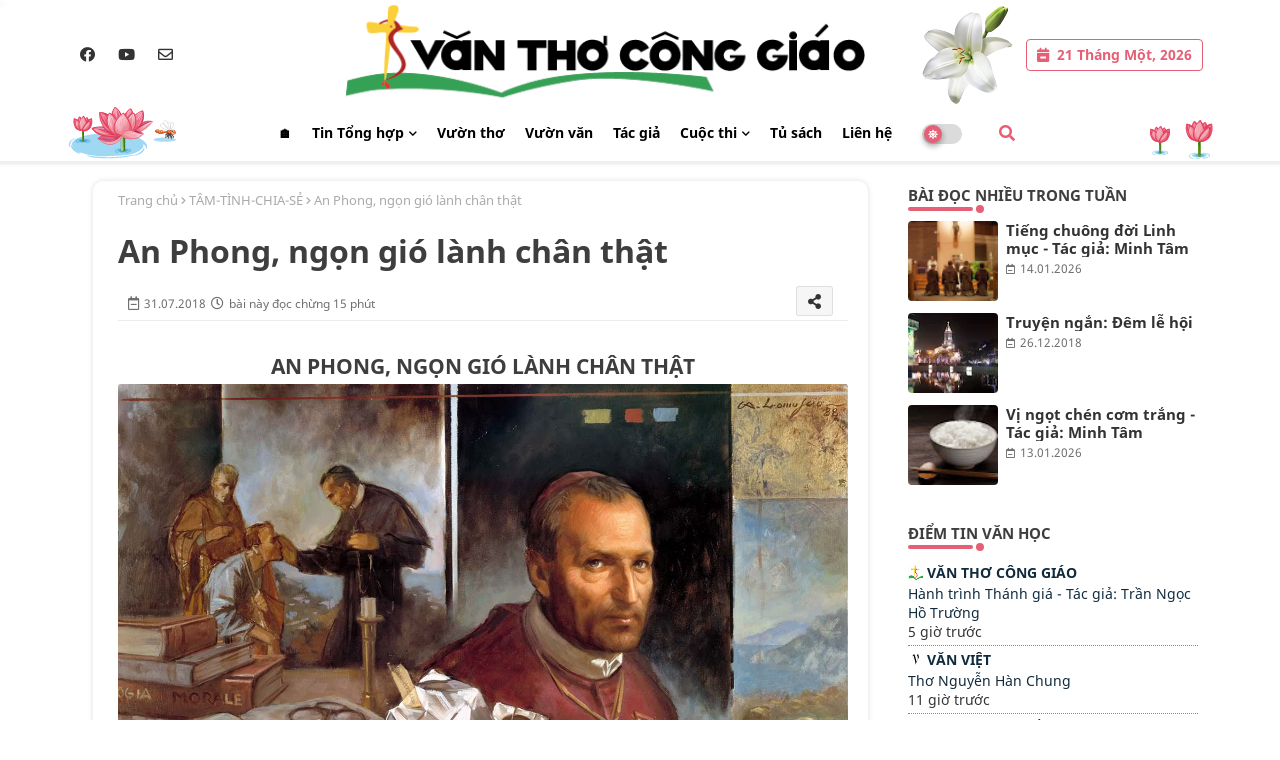

--- FILE ---
content_type: text/html; charset=UTF-8
request_url: https://www.vanthoconggiao.net/2018/07/sach-nhung-cuoc-song-phi-thuong-34-linh.html
body_size: 51775
content:
<!DOCTYPE html>
<html class='ltr' dir='ltr' lang='vi' xmlns='http://www.w3.org/1999/xhtml' xmlns:b='http://www.google.com/2005/gml/b' xmlns:data='http://www.google.com/2005/gml/data' xmlns:expr='http://www.google.com/2005/gml/expr'><head><meta content='width=device-width, initial-scale=1, minimum-scale=1, maximum-scale=1' name='viewport'/><title>[Sách] Những cuộc sống phi thường - 34 linh mục kể chuyện đời mình</title><meta content='text/html; charset=UTF-8' http-equiv='Content-Type'/><meta content='blogger' name='generator'/><link href='https://www.vanthoconggiao.net/favicon.ico' rel='icon' type='image/x-icon'/><link href='https://www.vanthoconggiao.net/favicon.ico' rel='icon' sizes='32x32'/><link href='https://www.vanthoconggiao.net/favicon.ico' rel='icon' sizes='100x100'/><link href='https://www.vanthoconggiao.net/favicon.ico' rel='apple-touch-icon'/><meta content='https://www.vanthoconggiao.net/favicon.ico' name='msapplication-TileImage'/><link href='https://www.vanthoconggiao.net/2018/07/sach-nhung-cuoc-song-phi-thuong-34-linh.html' hreflang='x-default' rel='alternate'/><meta content='#278342' name='theme-color'/><meta content='#278342' name='msapplication-navbutton-color'/><link href='https://www.vanthoconggiao.net/2018/07/sach-nhung-cuoc-song-phi-thuong-34-linh.html' rel='canonical'/><link rel="alternate" type="application/atom+xml" title="Văn Thơ Công Giáo - Atom" href="https://www.vanthoconggiao.net/feeds/posts/default" />
<link rel="alternate" type="application/rss+xml" title="Văn Thơ Công Giáo - RSS" href="https://www.vanthoconggiao.net/feeds/posts/default?alt=rss" />
<link rel="service.post" type="application/atom+xml" title="Văn Thơ Công Giáo - Atom" href="https://www.blogger.com/feeds/332985004816936866/posts/default" />

<link rel="alternate" type="application/atom+xml" title="Văn Thơ Công Giáo - Atom" href="https://www.vanthoconggiao.net/feeds/6934486813355377120/comments/default" />
<meta content='Văn Học Công Giáo, thơ Công giáo, Thần Khúc Dante, Đồng Xanh Thơ, Vietnamese Catholic Literature...vv.' name='description'/><meta content='index, follow, max-snippet:-1, max-image-preview:large, max-video-preview:-1' name='robots'/><meta content='article' property='og:type'/><meta content='[Sách] Những cuộc sống phi thường - 34 linh mục kể chuyện đời mình' property='og:title'/><meta content='https://www.vanthoconggiao.net/2018/07/sach-nhung-cuoc-song-phi-thuong-34-linh.html' property='og:url'/><meta content='Văn Học Công Giáo, thơ Công giáo, Thần Khúc Dante, Đồng Xanh Thơ, Vietnamese Catholic Literature...vv.' property='og:description'/><meta content='Văn Thơ Công Giáo' property='og:site_name'/><meta content='https://lh3.googleusercontent.com/blogger_img_proxy/AEn0k_sWte7Kr5XrQnG1yGFrYG-yS42tCoFHfDtHgkwSSXgzDAcXk_KGDsXBf4fpDROcevyzxbL_NtUG3PjNJf5T700A6Q' property='og:image'/><meta content='https://lh3.googleusercontent.com/blogger_img_proxy/AEn0k_sWte7Kr5XrQnG1yGFrYG-yS42tCoFHfDtHgkwSSXgzDAcXk_KGDsXBf4fpDROcevyzxbL_NtUG3PjNJf5T700A6Q' name='twitter:image'/><meta content='[Sách] Những cuộc sống phi thường - 34 linh mục kể chuyện đời mình' property='og:title'/><meta content='[Sách] Những cuộc sống phi thường - 34 linh mục kể chuyện đời mình' name='keywords'/><link href='https://www.vanthoconggiao.net/2018/07/sach-nhung-cuoc-song-phi-thuong-34-linh.html' hreflang='en' rel='alternate'/><meta content='summary_large_image' name='twitter:card'/><meta content='[Sách] Những cuộc sống phi thường - 34 linh mục kể chuyện đời mình' name='twitter:title'/><meta content='https://www.vanthoconggiao.net/2018/07/sach-nhung-cuoc-song-phi-thuong-34-linh.html' name='twitter:domain'/><meta content='Văn Học Công Giáo, thơ Công giáo, Thần Khúc Dante, Đồng Xanh Thơ, Vietnamese Catholic Literature...vv.' name='twitter:description'/><meta content='Văn Học Công Giáo, thơ Công giáo, Thần Khúc Dante, Đồng Xanh Thơ, Vietnamese Catholic Literature...vv.' name='twitter:creator'/><meta content='en_US' property='og:locale'/><meta content='en_GB' property='og:locale:alternate'/><meta content='id_ID' property='og:locale:alternate'/><link href='//1.bp.blogspot.com' rel='dns-prefetch'/><link href='//28.2bp.blogspot.com' rel='dns-prefetch'/><link href='//3.bp.blogspot.com' rel='dns-prefetch'/><link href='//4.bp.blogspot.com' rel='dns-prefetch'/><link href='//2.bp.blogspot.com' rel='dns-prefetch'/><link href='//www.blogger.com' rel='dns-prefetch'/><link href='//maxcdn.bootstrapcdn.com' rel='dns-prefetch'/><link href='//fonts.googleapis.com' rel='dns-prefetch'/><link href='//use.fontawesome.com' rel='dns-prefetch'/><link href='//ajax.googleapis.com' rel='dns-prefetch'/><link href='//resources.blogblog.com' rel='dns-prefetch'/><link href='//feeds.feedburner.com' rel='dns-prefetch'/><link href='//cdnjs.cloudflare.com' rel='dns-prefetch'/><link href='//www.google-analytics.com' rel='dns-prefetch'/><link href='//themes.googleusercontent.com ' rel='dns-prefetch'/><link href='//pagead2.googlesyndication.com' rel='dns-prefetch'/><link href='//googleads.g.doubleclick.net' rel='dns-prefetch'/><link href='//www.gstatic.com' rel='preconnect'/><link href='//www.googletagservices.com' rel='dns-prefetch'/><link href='//static.xx.fbcdn.net' rel='dns-prefetch'/><link href='//tpc.googlesyndication.com' rel='dns-prefetch'/><link href='//apis.google.com' rel='dns-prefetch'/><link href='//www.facebook.com' rel='dns-prefetch'/><link href='//connect.facebook.net' rel='dns-prefetch'/><link href='//twitter.com' rel='dns-prefetch'/><link href='//www.youtube.com' rel='dns-prefetch'/><link href='//www.pinterest.com' rel='dns-prefetch'/><link href='//www.linkedin.com' rel='dns-prefetch'/><link href='//cdnjs.cloudflare.com/ajax/libs/font-awesome/5.15.2/css/fontawesome.min.css' rel='stylesheet'/>
<style id='page-skin-1' type='text/css'><!--
/*
-----------------------------------------------
Template Info:
Name:        Mai Khôi News
Version:     V.2.5.0
Author:      MKG (maikhoi.net)
Author Url:  thietkeweb@maikhoi.net
Last Update: 19/04/2024
----------------------------------------------- */
/*-- Google Ballet Font Family --*/
/* vietnamese */
@font-face {font-family: 'Ballet'; font-style: normal; font-weight: 400; font-display: swap; src: url(https://fonts.gstatic.com/s/ballet/v6/QGYyz_MYZA-HM4NjuGOVnUEXme1I4Xi3O4m0ExAo.woff2) format('woff2'); unicode-range: U+0102-0103, U+0110-0111, U+0128-0129, U+0168-0169, U+01A0-01A1, U+01AF-01B0, U+1EA0-1EF9, U+20AB;}
/* latin-ext */
@font-face {font-family: 'Ballet'; font-style: normal; font-weight: 400; font-display: swap; src: url(https://fonts.gstatic.com/s/ballet/v6/QGYyz_MYZA-HM4NjuGOVnUEXme1I4Xi3O4i0ExAo.woff2) format('woff2'); unicode-range: U+0100-024F, U+0259, U+1E00-1EFF, U+2020, U+20A0-20AB, U+20AD-20CF, U+2113, U+2C60-2C7F, U+A720-A7FF;}
/* latin */
@font-face {font-family: 'Ballet'; font-style: normal; font-weight: 400; font-display: swap; src: url(https://fonts.gstatic.com/s/ballet/v6/QGYyz_MYZA-HM4NjuGOVnUEXme1I4Xi3O4a0Ew.woff2) format('woff2'); unicode-range: U+0000-00FF, U+0131, U+0152-0153, U+02BB-02BC, U+02C6, U+02DA, U+02DC, U+2000-206F, U+2074, U+20AC, U+2122, U+2191, U+2193, U+2212, U+2215, U+FEFF, U+FFFD;}
/*-- Google Noto Sans Font Family --*/
/* vietnamese */
@font-face {font-family: 'Noto Sans';font-style: italic;font-weight: 400;src: url(https://fonts.gstatic.com/s/notosans/v21/o-0OIpQlx3QUlC5A4PNr4ARNQ_m87A.woff2) format('woff2');unicode-range: U+0102-0103, U+0110-0111, U+0128-0129, U+0168-0169, U+01A0-01A1, U+01AF-01B0, U+1EA0-1EF9, U+20AB;}
/* latin-ext */
@font-face {font-family: 'Noto Sans';font-style: italic;font-weight: 400;src: url(https://fonts.gstatic.com/s/notosans/v21/o-0OIpQlx3QUlC5A4PNr4ARMQ_m87A.woff2) format('woff2');unicode-range: U+0100-024F, U+0259, U+1E00-1EFF, U+2020, U+20A0-20AB, U+20AD-20CF, U+2113, U+2C60-2C7F, U+A720-A7FF;}
/* latin */
@font-face {font-family: 'Noto Sans';font-style: italic;font-weight: 400;src: url(https://fonts.gstatic.com/s/notosans/v21/o-0OIpQlx3QUlC5A4PNr4ARCQ_k.woff2) format('woff2');unicode-range: U+0000-00FF, U+0131, U+0152-0153, U+02BB-02BC, U+02C6, U+02DA, U+02DC, U+2000-206F, U+2074, U+20AC, U+2122, U+2191, U+2193, U+2212, U+2215, U+FEFF, U+FFFD;}
/* vietnamese */
@font-face {font-family: 'Noto Sans';font-style: italic;font-weight: 700;src: url(https://fonts.gstatic.com/s/notosans/v21/o-0TIpQlx3QUlC5A4PNr4Az5ZuyMzW1aPQ.woff2) format('woff2');unicode-range: U+0102-0103, U+0110-0111, U+0128-0129, U+0168-0169, U+01A0-01A1, U+01AF-01B0, U+1EA0-1EF9, U+20AB;}
/* latin-ext */
@font-face {font-family: 'Noto Sans';font-style: italic;font-weight: 700;src: url(https://fonts.gstatic.com/s/notosans/v21/o-0TIpQlx3QUlC5A4PNr4Az5ZuyNzW1aPQ.woff2) format('woff2');unicode-range: U+0100-024F, U+0259, U+1E00-1EFF, U+2020, U+20A0-20AB, U+20AD-20CF, U+2113, U+2C60-2C7F, U+A720-A7FF;}
/* latin */
@font-face {font-family: 'Noto Sans';font-style: italic;font-weight: 700;src: url(https://fonts.gstatic.com/s/notosans/v21/o-0TIpQlx3QUlC5A4PNr4Az5ZuyDzW0.woff2) format('woff2');unicode-range: U+0000-00FF, U+0131, U+0152-0153, U+02BB-02BC, U+02C6, U+02DA, U+02DC, U+2000-206F, U+2074, U+20AC, U+2122, U+2191, U+2193, U+2212, U+2215, U+FEFF, U+FFFD;}
/* vietnamese */
@font-face {font-family: 'Noto Sans';font-style: normal;font-weight: 400;src: url(https://fonts.gstatic.com/s/notosans/v21/o-0IIpQlx3QUlC5A4PNr6jRAW_0.woff2) format('woff2');unicode-range: U+0102-0103, U+0110-0111, U+0128-0129, U+0168-0169, U+01A0-01A1, U+01AF-01B0, U+1EA0-1EF9, U+20AB;}
/* latin-ext */
@font-face {font-family: 'Noto Sans';font-style: normal;font-weight: 400;src: url(https://fonts.gstatic.com/s/notosans/v21/o-0IIpQlx3QUlC5A4PNr6zRAW_0.woff2) format('woff2');unicode-range: U+0100-024F, U+0259, U+1E00-1EFF, U+2020, U+20A0-20AB, U+20AD-20CF, U+2113, U+2C60-2C7F, U+A720-A7FF;}
/* latin */
@font-face {font-family: 'Noto Sans';font-style: normal;font-weight: 400;src: url(https://fonts.gstatic.com/s/notosans/v21/o-0IIpQlx3QUlC5A4PNr5TRA.woff2) format('woff2');unicode-range: U+0000-00FF, U+0131, U+0152-0153, U+02BB-02BC, U+02C6, U+02DA, U+02DC, U+2000-206F, U+2074, U+20AC, U+2122, U+2191, U+2193, U+2212, U+2215, U+FEFF, U+FFFD;}
/* vietnamese */
@font-face {font-family: 'Noto Sans';font-style: normal;font-weight: 700;src: url(https://fonts.gstatic.com/s/notosans/v21/o-0NIpQlx3QUlC5A4PNjXhFVa9yB1Wk.woff2) format('woff2');unicode-range: U+0102-0103, U+0110-0111, U+0128-0129, U+0168-0169, U+01A0-01A1, U+01AF-01B0, U+1EA0-1EF9, U+20AB;}
/* latin-ext */
@font-face {font-family: 'Noto Sans';font-style: normal;font-weight: 700;src: url(https://fonts.gstatic.com/s/notosans/v21/o-0NIpQlx3QUlC5A4PNjXhFVatyB1Wk.woff2) format('woff2');unicode-range: U+0100-024F, U+0259, U+1E00-1EFF, U+2020, U+20A0-20AB, U+20AD-20CF, U+2113, U+2C60-2C7F, U+A720-A7FF;}
/* latin */
@font-face {font-family: 'Noto Sans';font-style: normal;font-weight: 700;src: url(https://fonts.gstatic.com/s/notosans/v21/o-0NIpQlx3QUlC5A4PNjXhFVZNyB.woff2) format('woff2');unicode-range: U+0000-00FF, U+0131, U+0152-0153, U+02BB-02BC, U+02C6, U+02DA, U+02DC, U+2000-206F, U+2074, U+20AC, U+2122, U+2191, U+2193, U+2212, U+2215, U+FEFF, U+FFFD;}
/*-- Font Awesome Free 5.15.1 --*/
@font-face{font-family:"Font Awesome 5 Brands";font-display:swap;font-style:normal;font-weight:400;font-display:block;src:url(https://cdnjs.cloudflare.com/ajax/libs/font-awesome/5.15.1/webfonts/fa-brands-400.eot);src:url(https://cdnjs.cloudflare.com/ajax/libs/font-awesome/5.15.1/webfonts/fa-brands-400.eot?#iefix) format("embedded-opentype"),url(https://cdnjs.cloudflare.com/ajax/libs/font-awesome/5.15.1/webfonts/fa-brands-400.woff2) format("woff2"),url(https://cdnjs.cloudflare.com/ajax/libs/font-awesome/5.15.1/webfonts/fa-brands-400.woff) format("woff"),url(https://cdnjs.cloudflare.com/ajax/libs/font-awesome/5.15.1/webfonts/fa-brands-400.ttf) format("truetype"),url(https://cdnjs.cloudflare.com/ajax/libs/font-awesome/5.15.1/webfonts/fa-brands-400.svg#fontawesome) format("svg")}.fab{font-family:"Font Awesome 5 Brands";font-weight:400}
@font-face{font-family:"Font Awesome 5 Free";font-display:swap;font-style:normal;font-weight:400;font-display:block;src:url(https://cdnjs.cloudflare.com/ajax/libs/font-awesome/5.15.1/webfonts/fa-regular-400.eot);src:url(https://cdnjs.cloudflare.com/ajax/libs/font-awesome/5.15.1/webfonts/fa-regular-400.eot?#iefix) format("embedded-opentype"),url(https://cdnjs.cloudflare.com/ajax/libs/font-awesome/5.15.1/webfonts/fa-regular-400.woff2) format("woff2"),url(https://cdnjs.cloudflare.com/ajax/libs/font-awesome/5.15.1/webfonts/fa-regular-400.woff) format("woff"),url(https://cdnjs.cloudflare.com/ajax/libs/font-awesome/5.15.1/webfonts/fa-regular-400.ttf) format("truetype"),url(https://cdnjs.cloudflare.com/ajax/libs/font-awesome/5.15.1/webfonts/fa-regular-400.svg#fontawesome) format("svg")}.far{font-family:"Font Awesome 5 Free";font-weight:400}
@font-face{font-family:"Font Awesome 5 Free";font-display:swap;font-style:normal;font-weight:900;font-display:block;src:url(https://cdnjs.cloudflare.com/ajax/libs/font-awesome/5.15.1/webfonts/fa-solid-900.eot);src:url(https://cdnjs.cloudflare.com/ajax/libs/font-awesome/5.15.1/webfonts/fa-solid-900.eot?#iefix) format("embedded-opentype"),url(https://cdnjs.cloudflare.com/ajax/libs/font-awesome/5.15.1/webfonts/fa-solid-900.woff2) format("woff2"),url(https://cdnjs.cloudflare.com/ajax/libs/font-awesome/5.15.1/webfonts/fa-solid-900.woff) format("woff"),url(https://cdnjs.cloudflare.com/ajax/libs/font-awesome/5.15.1/webfonts/fa-solid-900.ttf) format("truetype"),url(https://cdnjs.cloudflare.com/ajax/libs/font-awesome/5.15.1/webfonts/fa-solid-900.svg#fontawesome) format("svg")}.fa,.far,.fas{font-family:"Font Awesome 5 Free"}.fa,.fas{font-weight:900}
/*-- Reset CSS Start Here --*/
html.rtl {
--body-font: 'Cairo',Arial,sans-serif;
--meta-font: 'Cairo',Arial,sans-serif;
--title-font: 'Cairo',Arial,sans-serif;
--text-font: 'Cairo',Arial,sans-serif;
}
:root{
--body-font:'Noto Sans', Arial, sans-serif;
--title-font:'Noto Sans', Arial, sans-serif;
--meta-font:'Noto Sans', Arial, sans-serif;
--text-font:'Noto Sans', Arial, sans-serif;
--text-font-color:#505050;
--runs-solid-color:#c1bbbb;
--black-color:#242323;
--hero-color:#aaaaaa;
--main-menu-bg:#ffffff;
--snippet-color:#aba4a4;
--solid-border:#ddd;
--top-bar:#ffffff;
--featured-posts-title:#333333;
--button-bg-color:#e56076;
--button-text-color:#ffffff;
--lables-buttons-color:#278342;
--lables-text-color:#ffffff;
--email-bg-color:#278342;
--email-text-color:#ffffff;
--cloud-bg-color:#4b8d5f;
--cloud-border-color:#4b8d5f;
--list-text-color:#333333;
--theme-text-color:#3e3e3e;
--featured-gadgets-title:#e8e8e8;
--placeholder-text-color:#3e3e3e;
--main-menu-text-color:#000000;
--sub-menu-text-color:#3a3a3a;
--footer-title-color:#e8e8e8;
--footer-copyright-bg:#212221;
--body-color-main:#ffffff url() repeat fixed top left;
--all-link-color:#112b3e;
--black-text:#343434;
--main-text-color:#101010;
--mobile-menu-bg:#ffffff;
--top-menu-text:#333333;
--white-bg:#ffffff;
--block-bg:#ffffff;
--featured-posts-title-featured:#ffffff;
--white-label-color:#ffffff;
--bg-cards:#ffffff;
--bg-cards-video:#121212;
--bg-cards-shadow:0px 3px 3px 0 rgb(0 0 0 / 0.08);
--bt-breaking:rgba(0 0 0 / 0.08);
--bt-breaking-text:#626262;
--shadow-top:0 0 20px rgba(0,0,0,.15);
--shadow-top-fixed:5px 5px 8px 0px rgba(224 223 223 / 0.48);
--ads-bg:rgb(143 183 255 / 0.20);
--ads-text:#898989;
--buttons-category-text:#1d1d1d;
--snip-text-color:#eeeeee;
--search-bt-text:#626262;
--comments-dec:#333;
--sticky-bg:#f1f1f1;
--input-form:transparent;
--bt-home:#f2f7fb;
--cm-count:#555555;
--shadow-light:0px 2px 5px 1px rgb(0 0 0 / 0.10);
--navigation-runs-text:#4e4e4e;
--sticky-lists:#f7fcff;
--post-snip-data:#707070;
--post-snip-open:#383838;
--ico-relative:#e60000;
--ico-relative-hover:rgb(0 0 0 / 0.51);
--front-bg-lists:#fff;
--share-author-links:#585858;
--box-posts-share:#f1f1f1;
--title-share:#1c1c1c;
--title-share-fa:#5c5c5c;
--footer-text-color:#d7d7d7;
--footer-about-text:#d9d6d6;
--footer-bg-color:#191c1a;
--footer-gadgets-title:#e8e8e8;
--main-logo-text-color:#222222;
--submenu-bg-color:#ffffff;
--comment-content:#f6f6f6;
--comment-text:#5e5e5e;
--label-text-color:#2c2c2c;
--pager-text-color:#6d6d6d;
--back-top:rgb(90 90 90 / 0.18);
--box-shadows:rgb(102 102 102 / 0.13);
}
body.dark{
--main-logo-text-color:#d4d4d4;
--all-link-color:rgba(255,255,255,.7);
--body-color-main:#292929;
--main-menu: #383838;
--text-font-color:#d3d3d3;
--shadow-top:none;
--top-bar:#2d2d2d;
--cloud-border-color:rgb(100 100 100 / 0.66);
--cloud-bg-color:#92b59c;
--mobile-menu-bg:#212121;
--input-form:rgb(112 112 112 / 0.34);
--shadow-top-fixed:none;
--white-label-color:#464646;
--search-bt-text:#b5b5b5;
--main-menu-text-color:#dadada;
--sub-menu-text-color:#dadada;
--title-share:#dddddd;
--black-color:#d9d9d9;
--title-share-fa:#dddddd;
--front-bg-lists:#292929;
--box-shadows:transparent;
--bt-home:#212121;
--sticky-lists:#212121;
--main-menu-bg:#232323;
--post-snip-open:#eee;
--footer-gadgets-title:#c3c3c3;
--top-menu-text:#ffffff;
--footer-title-color:#adadad;
--sticky-bg:#212121;
--placeholder-text-color:#dadada;
--theme-text-color:#dadada;
--featured-gadgets-title:#dadada;
--ads-bg:#212121;
--box-posts-share:#323232;
--submenu-bg-color:#212121;
--label-text-color:#a1a1a1;
--featured-posts-title: #c3c3c3;
--ads-text:#dadada;
--buttons-category-text:#dadada;
--bg-cards:#212121;
--block-bg:#3a3a3a;
--black-text:#f3f8fb;
--post-snip-data:#a5a5a5;
--comments-dec:#cecece;
--comment-content:#353535;
--comment-text:#c1c1c1;
--footer-bg-color:#181818;
--footer-text-color:#E4E4E4;
--cm-count:#E4E4E4;
--main-text-color:#E4E4E4;
--navigation-runs-text:#c3c3c3;
--share-author-links:#E4E4E4;
--footer-copyright-bg:#292929;
}
a,abbr,acronym,address,applet,b,big,blockquote,body,caption,center,cite,code,dd,del,dfn,div,dl,dt,em,fieldset,font,form,h1,h2,h3,h4,h5,h6,html,i,iframe,img,ins,kbd,label,legend,li,object,p,pre,q,s,samp,small,span,strike,strong,sub,sup,table,tbody,td,tfoot,th,thead,tr,tt,u,ul,var{padding:0;border:0;outline:0;vertical-align:baseline;background:0;text-decoration:none}
form,textarea,input,button{font-family:var(--body-font);-webkit-appearance:none;-moz-appearance:none;appearance:none;border-radius:0;box-sizing:border-box}
.CSS_LIGHTBOX{z-index:999999!important}.CSS_LIGHTBOX_ATTRIBUTION_INDEX_CONTAINER .CSS_HCONT_CHILDREN_HOLDER > .CSS_LAYOUT_COMPONENT.CSS_HCONT_CHILD:first-child > .CSS_LAYOUT_COMPONENT{opacity:0}
input,textarea{outline:none}
/*! normalize.css v3.0.1 | MIT License | git.io/normalize */
dl,ul{list-style-position:inside;font-weight:400;list-style:none}
ul li{list-style:none}
caption,th{text-align:center}
html,body{text-size-adjust:none;-webkit-text-size-adjust:none;-moz-text-size-adjust:none;-ms-text-size-adjust:none}
.separator a{clear:none!important;float:none!important;margin-left:0!important;margin-right:0!important}
#Navbar1,#navbar-iframe,.widget-item-control,a.quickedit,.home-link,.feed-links{display:none!important}
.center{display:table;margin:0 auto;position:relative}
.widget > h2,.widget > h3{display:none}
.widget iframe,.widget img{max-width:100%}
.container{position:relative;max-width: 100%;width: 1145px;}
.center{display:table;margin:0 auto;position:relative}
img{border:0;position:relative}
a,a:visited{text-decoration:none}
.clearfix{clear:both}
.section,.widget,.widget ul{margin:0;padding:0}
a{color:var(--all-link-color)}
a img{border:0}
abbr{text-decoration:none}
.widget>h2,.widget>h3{display:none}
*:before,*:after{-webkit-box-sizing:border-box;-moz-box-sizing:border-box;box-sizing:border-box;}
/*-- CSS Variables --*/
.no-items.section{display:none}
h1,h2,h3,h4,h5,h6{font-family:var(--title-font);font-weight:600}
body{position:relative;background:var(--body-color-main);font-family:var(--body-font);font-size:14px;font-weight:400;color:var(--black-text);word-wrap:break-word;margin:0;padding:0;font-style:normal;line-height:1.4em}
#outer-wrapper{position:relative;overflow:hidden;width:100%;max-width:100%;margin:0 auto}
.outer-container{display: flex;justify-content: space-between;}
h1{font-size:26px;line-height:28px}
h3{font-size:22px;line-height:21px}
h4{font-size:20px;line-height:18px}
h5{font-size:16px;line-height:16px}
h6{font-size:13px;line-height:13px;margin-bottom:0;margin-top:0}
@media only screen and (min-width:1025px){h1{font-size:42px;line-height:46px}
h2{font-size:36px;line-height:40px}
h3{font-size:28px;line-height:35px}
h4{font-size:21px;line-height:26px}
}
.post-body h1{font-size:28px}
.post-body h2{font-size:24px}
.post-body h3{font-size:21px}
.post-body h4{font-size:18px}
.post-body h5{font-size:16px}
.post-body h6{font-size:13px}
.dark .post-body p{background:transparent!important;color:#fff!important}
#center-container{position:relative;float:left;width:100%;overflow:hidden;padding:20px 0 0;margin:0}
#feed-view{position:relative;float:left;width:calc(100% - (320px + 5px));box-sizing:border-box;padding:0}
#sidebar-container{position:relative;float:right;width:320px;box-sizing:border-box;padding:0}
.snip-thumbnail{position:relative;width:100%;height:100%;display:block;object-fit:cover;z-index:1;opacity:0;transition:opacity .30s ease,transform .30s ease}
.snip-thumbnail.lazy-img{opacity:1}
.row,.row-1{position:relative;}
.post-filter-link:hover .snip-thumbnail{filter: brightness(0.9);}
.background-layer:before{content:'';position:absolute;left:0;right:0;bottom:0;height:55%;background-image:linear-gradient(to bottom,transparent,rgb(20 21 32 / 0.76));-webkit-backface-visibility:hidden;backface-visibility:hidden;z-index:2;opacity:1;margin:0;transition:opacity .25s ease}
.colorful-ico a:before,.social a:before{display:inline-block;font-family:'Font Awesome 5 Brands';font-style:normal;font-weight:400}
.colorful-ico .blogger a:before,.social .blogger:before{content:"\f37d"}
.colorful-ico .behance a:before,.social .behance:before{content:"\f1b4"}
.colorful-ico .digg a:before,.social .digg:before{content:"\f1a6"}
.colorful-ico .instagram a:before,.social .instagram:before{content:"\f16d"}
.colorful-ico .pinterest a:before,.social .pinterest:before{content:"\f0d2"}
.colorful-ico .rss a:before,.social .rss:before{content:'\f09e';font-family:'Font Awesome 5 Free';font-weight:900}
.colorful-ico .google a:before,.social .google:before{content:"\f1a0"}
.colorful-ico .paypal a:before,.social .paypal:before{content:"\f1ed"}
.colorful-ico .microsoft a:before,.social .microsoft:before{content:"\f3ca"}
.colorful-ico .facebook a:before,.social .facebook:before{content:"\f09a"}
.colorful-ico .facebook-f a:before,.social .facebook-f:before{content:"\f09a"}
.colorful-ico .twitter a:before,.social .twitter:before{content:"\f099"}
.colorful-ico .youtube a:before,.social .youtube:before{content:"\f167"}
.colorful-ico .stack-overflow a:before,.social .stack-overflow:before{content:"\f16c"}
.colorful-ico .github a:before,.social .github:before{content:"\f09b"}
.colorful-ico .linkedin a:before,.social .linkedin:before{content:"\f0e1"}
.colorful-ico .skype a:before,.social .skype:before{content:"\f17e"}
.colorful-ico .stumbleupon a:before,.social .stumbleupon:before{content:"\f1a4"}
.colorful-ico .tumblr a:before,.social .tumblr:before{content:"\f173"}
.colorful-ico .vk a:before,.social .vk:before{content:"\f189"}
.colorful-ico .reddit a:before,.social .reddit:before{content:"\f1a1"}
.colorful-ico .whatsapp a:before,.social .whatsapp:before{content:"\f232"}
.colorful-ico .telegram a:before,.social .telegram:before{content:"\f2c6"}
.colorful-ico .dribbble a:before,.social .dribbble:before{content:"\f17d"}
.colorful-ico .soundcloud a:before,.social .soundcloud:before{content:"\f1be"}
.colorful-ico .twitch a:before,.social .twitch:before{content:"\f1e8"}
.colorful-ico .delicious a:before,.social .delicious:before{content:"\f1a5"}
.colorful-ico .codepen a:before,.social .codepen:before{content:"\f1cb"}
.colorful-ico .snapchat a:before,.social .snapchat:before{content:"\f2ac"}
.colorful-ico .email a:before,.social .email:before{content:'\f0e0';font-family:'Font Awesome 5 Free'}
.colorful-ico .external-link a:before,.social .external-link:before{content:'\f35d';font-family:'Font Awesome 5 Free';font-weight:900}
.colorful a:hover {opacity: 0.8;}
.colorful a.blogger{color:#ff5722}
.colorful a.facebook,.colorful a.facebook-f{color:#3b5999}
.colorful a.twitter{color:#00acee}
.colorful a.youtube{color:#f50000}
.colorful a.messenger{color:#0084ff}
.colorful a.snapchat{color:#ffe700}
.colorful a.telegram{color:#179cde}
.colorful a.instagram{color:#dd277b}
.colorful a.pinterest,.colorful a.pinterest-p{color:#ca2127}
.colorful a.google{color:#0165b4}
.colorful a.apple{color:#000000}
.colorful a.microsoft{color:#0165b4}
.colorful a.dribbble{color:#ea4c89}
.colorful a.linkedin{color:#0077b5}
.colorful a.stumbleupon{color:#eb4823}
.colorful a.vk{color:#4a76a8}
.colorful a.stack-overflow{color:#f48024}
.colorful a.github{color:#24292e}
.colorful a.soundcloud{background:linear-gradient(#ff7400,#ff3400)}
.colorful a.behance{color:#191919}
.colorful a.digg{color:#1b1a19}
.colorful a.delicious{color:#0076e8}
.colorful a.codepen{color:#000}
.colorful a.flipboard{color:#f52828}
.colorful a.reddit{color:#ff4500}
.colorful a.tumblr{color:#365069}
.colorful a.twitch{color:#6441a5}
.colorful a.rss{color:#ffc200}
.colorful a.skype{color:#00aff0}
.colorful a.whatsapp{color:#3fbb50}
.colorful a.discord{color:#7289da}
.colorful a.share{color:var(--hero-color)}
.colorful a.email{color:#888}
.colorful a.external-link{color:#3500e5}
.social-front-hover a.facebook,.social-front-hover a.facebook-f{background:#3b5999}
.social-front-hover a.twitter{background:#00acee}
.social-front-hover a.whatsapp{background:#3fbb50}
.mobile-menu-logo{display:none}
#top-bar .container{margin: 5px 0 0 0;padding: 0;}
#top-menu .selectnav,.LSpeed-filter-logo{display:none}
.date-format{position:relative;color:var(--button-bg-color);height:30px;line-height:30px;font-weight:600;width:auto;text-align:left;padding:0 10px 0 30px;border-radius:4px;border:1px solid var(--button-bg-color);}
.date-format:before{content:'\f272';font-family:'Font Awesome 5 Free';position:absolute;left:10px;}
.header-room{display:flex;flex-wrap:wrap;flex-direction:row;justify-content:space-between;align-items:center;align-content:center;}
.header-room .social li{display:inline-block;list-style:none;line-height:40px}
.header-room .social li a{display:block;width:25px;line-height:30px;margin: 0 7px;font-size:15px;text-align:center;color:var(--top-menu-text)}
.dark .post-body ol>li:before{color:#eee}
.ticker-pro .loading-icon{line-height:38px;}
.ticker-pro .widget .widget-content span.error-status{padding:0;line-height:30px;}
.ticker-pro .loading-icon:after{width:20px;height:20px;}
.ticker{position:relative;float:left;width:100%;margin:0;}
.ticker-pro{position:relative;margin:5px 10px 5px;overflow:hidden;}
.ticker-pro .widget{display:block;height:30px;padding:5px 0;margin:0}
.ticker-pro .widget>.widget-title{display:block;position:relative;float:left;height:30px;line-height:30px;padding-top:5px}
.ticker-pro .widget>.widget-title>h3{display: flex;align-items: center;font-size:14px;font-weight:700;color:var(--theme-text-color);line-height:30px;margin:0}
.ticker-pro .widget>.widget-title>h3:before{content:'\f0e7';font-family:'Font Awesome 5 Free';float:left;font-size:9px;font-weight:900;margin:8px 3px 0 0;text-align:center;width:16px;height:16px;border-radius:50%;background:var(--button-bg-color);color:var(--button-text-color);line-height:17px;}
.rtl .ticker-pro .widget>.widget-title>h3:before{margin:0 0 0 3px;}
.ticker-pro .widget-content{position:relative;justify-content:flex-end;flex:1;align-items:center;margin:10px 0 0;display:none;height:30px;overflow:hidden;}
.breaking-ticker{position:relative;display:flex;box-sizing:border-box;justify-content:space-between;flex:1;margin:0;height:30px;}
.ticker-pro .open-iki,.ticker-pro .widget.PopularPosts .widget-content{display:flex!important}
.breaking-ticker .tickerNews .entry-title{height:30px;font-size:13px;font-weight:600;line-height:1.45em;margin:0;padding:5px 0 0;overflow:hidden}
.breaking-ticker .tickerNews .entry-title a{position:relative;display:block;overflow:hidden;font-size:15px;}
.breaking-ticker .tickerNews .entry-title a:before{font-family:'Font Awesome 5 Free';font-size:8px;position:relative;vertical-align:middle;display:inline-block;margin:0 5px 3px 0;color:var(--button-bg-color);}
.rtl .breaking-ticker .tickerNews .entry-title a:before{margin:0 0 3px 5px;}
.rtl .ticker-pro .widget>.widget-title{float: right;}
.breaking-ticker .active, .AflexNewsTested .active{opacity:1;visibility:visible;transform:translate3d(0,0,0);pointer-events:initial}
.mega-flex .section{width:50%;}
.tickerNews, .tickerPart{position:absolute;top:0;left:0;opacity:0;width: 100%;visibility:hidden;pointer-events:none;}
.tickerPart{transform:translate3d(80px,0,0);transition:all .80s cubic-bezier(0.68, -0.55, 0.27, 1.55)}
.tickerNews{;transform:translate3d(10px,0,0);transition:all .80s ease}
.buttons-fix{display:flex;flex-direction:row;align-items:center;justify-content:space-around;margin:0;height:30px}
.buttons-fix>a{display:flex;width:20px;height:30px;line-height:30px;font-size:12px;text-align:center;margin:0 2px;padding:5px;cursor:pointer;color:var(--bt-breaking-text);background:var(--bt-breaking);border-radius: 4px;}
.buttons-fix>a:hover{opacity:0.8;}
.buttons-fix .prev:before{content:'\f053'}
.buttons-fix .next:before{content:'\f054'}
.buttons-fix a:before{display:block;font-family:'Font Awesome 5 Free';margin:auto;text-align:center;font-weight:900}
.mega-mode{position:relative;padding:0 15px;margin-right:10px;text-align:center;border-radius:30px;display:inline-block;align-items:center;z-index:999}
.dark-button{display:none;}
.dark-button + .dark-toggle{outline:0;display:inline-block;width:40px;height:20px;vertical-align:middle;position:relative;cursor:pointer;margin-left:5px;-webkit-user-select:none;-moz-user-select:none;-ms-user-select:none;user-select:none;}
.dark-mode + .dark-toggle{border-radius:99em;transition:all .4s ease}
.dark-mode + .dark-toggle:after{content:'\f185';font-family:'Font Awesome 5 Free';font-size: 10px;font-weight:900;color:var(--button-text-color);line-height:18px;border-radius:100px;background:var(--button-bg-color);transition:left 0.3s cubic-bezier(0.175,0.885,0.32,1.275),padding 0.3s ease,margin 0.3s ease;position:absolute;width:18px;height:18px;top:1px;left:2px;box-shadow:0 3px 6px rgba(0,0,0,0.16),0 3px 6px rgba(0,0,0,0.23)}
.dark .dark-mode + .dark-toggle{background:rgb(255 237 198 / 0.41)}
.dark-mode + .dark-toggle{background:rgb(111 111 111 / 0.25)}
.dark .dark-mode + .dark-toggle:after{content:'\f186';left:53%;background:#d5904e}
#original-menuList>.mega-menu{position:unset!important}
.original-menu li:hover .BiggerMenu{opacity:1;visibility:visible}
.drop-down>a:after{content:'\f078';float:right;font-family:'Font Awesome 5 Free';font-size:9px;font-weight:900;margin:-1px 0 0 5px}
.BiggerMenu{position:absolute;background-color:var(--block-bg);top:59px;opacity:0;visibility:hidden;width:100%;left:0;box-sizing:border-box;border-radius:4px;right:0;z-index:3333;color:var(--white-bg);height:auto;padding:20px;min-height:100px;box-shadow:0 10px 10px rgba(0,0,0,0.28);transition:all .3s ease;}
.original-menu li:hover .BiggerMenu{margin-top:1px;opacity:1;visibility:visible}
.mega-box{width:calc((100% - 50px) / 5);box-sizing:border-box;float:left;overflow:hidden;position:relative}
.mega-box:last-child{margin-right:0}
.mega-box .post-filter-link{position:relative;height:100%}
.mega-boxs{display:flex;justify-content:space-between;flex-wrap:wrap}
.mega-boxs .Mega-img-ui{height:180px;display:block;overflow:hidden;border-radius: 4px;}
.mega-boxs .entry-title{font-size:14px;font-weight:600;text-align: left;line-height:1.2em;margin:0}
.flex-section{display:flex;width:100%;float:left;align-items:center;justify-content:center;}
.flex-ft{display:flex;justify-content:center;padding: 0 10px;}
.tociki-pro{display:flex;width:100%;clear:both;margin:0}
.tociki-inner{position:relative;max-width:100%;font-size:14px;background-color:rgba(165 165 165 / 0.10);overflow:hidden;line-height:23px;border:1px solid #a0a0a0;border-radius:5px}
a.tociki-title{position:relative;display:flex;align-items:center;justify-content:space-between;height:38px;font-size:16px;font-weight:600;color:var(--text-font-color);padding:0 15px;margin:0}
.tociki-title-text{display:flex}
.tociki-title-text:before{content:'\f0cb';font-family:'Font Awesome 5 Free';font-size:14px;font-weight:900;margin:0 5px 0 0}
.rtl .tociki-title-text:before{margin:0 0 0 5px}
.tociki-title:after{content:'\f078';font-family:'Font Awesome 5 Free';font-size:12px;font-weight:900;margin:0 0 0 25px;color:var(--buttons-category-text);}
.rtl .tociki-title:after{margin:0 25px 0 0;}
.tociki-title.opened:after{content:'\f077'}
a.tociki-title:hover{text-decoration:none}
#tociki{display:none;padding:0 15px 10px;margin:0}
#tociki ol{padding:0 0 0 15px}
#tociki li{font-size:14px;font-weight: 500;margin:10px 0}
#tociki li a{color:var(--main-text-color)}
#tociki li a:hover{opacity:0.8;text-decoration:underline}
#ads-holder .widget > .widget-title,#ads-holder1 .widget > .widget-title{display:none}
#ads-holder,#ads-holder1{margin:4px 0;padding:0;width:100%;overflow:hidden;}
.ads-tool{position:relative;margin:15px 5px}
.ads-tool .widget{position:relative;float:left;width:100%;line-height:0;margin:0 0 5px}
#post-placeholder{position:relative;box-sizing:border-box;width:100%;height:auto;padding:0 5px;margin:10px 0}
#post-placeholder .widget{position:relative;width:100%;line-height:0;height:auto}
.footer-container{padding:10px 20px;background:var(--footer-copyright-bg);}
.footer-container .footer-copyright{position:relative;font-size:13px;margin:0}
.copyright-text{margin:0;color:var(--footer-text-color);}
.footer-container .footer-copyright a{color:var(--footer-text-color)}
.footer-container .footer-copyright a:hover{color:var(--footer-text-color)}
#footer-checks-menu{position:relative;display:block;margin:0}
.footer-checks-menu ul li{position:relative;float:left;margin:0}
.footer-checks-menu ul li a{float:left;font-size:14px;color:var(--footer-text-color);padding:0 5px;margin:0}
#footer-checks-menu ul li a:hover{opacity:0.8;}
.sharing-button .facebook a,.sharing-button .facebook-f a{background-color:#3b5999}
.sharing-button .twitter a,.sharing-button .twitter-square a{background-color:#00acee}
.sharing-button .reddit a{background-color:#ff4500}
.sharing-button .pinterest a,.sharing-button .pinterest-p a{background-color:#ca2127}
.sharing-button .linkedin a{background-color:#0077b5}
.sharing-button .whatsapp a{background-color:#3fbb50}
.sharing-button .email a{background-color:#888}
.mobile-menu .fa{color:#FFF! important}
#header-wrapper{position:relative;float:left;width:100%;height:auto;margin:0}
.hamburger-container .container{margin:0 auto;}
.hamburger-section,.hamburger-container{position:relative;float:left;z-index: 990;width:100%;height:44px;box-sizing:border-box;padding:0;margin:0}
.logo-container{position:relative;box-sizing: border-box;width:100%;float:left;margin:0 30px 0 0;padding:0;background:var(--body-color-main)}
.header-room img{display:block;width:auto;height:auto;max-height:100px;margin:0;}
.hamburger{display:none;color:var(--main-menu-text-color);height:40px;font-size:17px;padding:0 15px;}
.header-section{position:relative;display:flex;flex-wrap:wrap;justify-content:center;float:left;width:100%;margin:0;align-items:center;background: url("https://blogger.googleusercontent.com/img/b/R29vZ2xl/AVvXsEjpvhL1O6iEyE55I63YktVcbryJscrIHxOG2UsxNzHIhTSSVzwvlc9uihiK2m4FYsRF5O640IxdEX0i0uCsgIEfc6mPiP7SIw9MF-4Bw4PSTIfoU5DY2r4V_yi6I09_ImdRg1GhfpYQQ5RpVBixQP0HmNx5aq5jhsOS5hmQHHiqpJWqqbfeGUkr4NuUzg/s1600/Left_Floral_Boder_Lotus_5.png") left 0 bottom 2px no-repeat, url("https://blogger.googleusercontent.com/img/b/R29vZ2xl/AVvXsEg_-C6ZYsPg225nu9lRBQ3CFgHI9ZHv4EgHLlAI89AmKQsu0nJFsL3CBc8GyCU_Sd0KCWNGbOZRwdLf3A5YZFRwUTHIkyuUaWWqDy4BewHw_LCUI4DkojtEzQMfiwwKEO7UdEc44Z6BMqEn3KspOB5FXpnuoTo3-3KUscRSHlh7-DDQf5EUuPaAQFbWdA/s1600/Right_Floral_Boder_Lotus_5.png") right 0 bottom 2px no-repeat;}
.header-left{position:static;display:flex;margin:0;align-items: center;}
.header-right{position:relative;margin:0;z-index: 11;overflow: hidden;}
.header-room h1{display:block;font-size:25px;color:var(--main-logo-text-color);height:30px;line-height:30px;overflow:hidden;padding:0;margin:0}
.header-room h1 a{color:var(--main-logo-text-color)}
.header-room #title-header{display:none;visibility:hidden}
#header-room1{display:none;}
.header-room .LinkList .widget-content{display:flex;justify-content:space-between;align-items:center;}
.header-room .date-format{margin:0 10px 0 0;}
.rtl .header-room .date-format{margin:0 0 0 27px;}
.hamburger-container.show{top:0;margin:0;}
.hamburger-container.fixed-nos.show{background:var(--main-menu-bg)}
.main-menu-wrap{position:static;height:56px;margin:0}
#original-menu .widget,#original-menu .widget>.widget-title{display:none}
#original-menu .show-menu{display:block}
#original-menu{position:static;height:56px;z-index:10}
#original-menu ul>li{position:relative;display: flex;flex-shrink: 0;}
#original-menuList>li>a{position:relative;display:block;height:56px;font-size:14px;color:var(--main-menu-text-color);font-weight:600;line-height:56px;padding:0 10px;margin:0}
#original-menuList>li>a i{margin:0 3px 0 0;font-size:16px;color:var(--button-bg-color)}
#original-menuList>li>a:hover{opacity:0.8}
#original-menu ul>li>ul{position:absolute;float:left;left:0;top:60px;width:190px;background:var(--submenu-bg-color);z-index:99999;visibility:hidden;opacity:0;-webkit-transform:translateY(-10px);transform:translateY(-10px);padding:0;box-shadow:0 2px 5px 0 rgba(0,0,0,0.15),0 2px 10px 0 rgba(0,0,0,0.17)}
#original-menu ul>li>ul>li>ul{position:absolute;top:0;left:100%;-webkit-transform:translateX(-10px);transform:translateX(-10px);margin:0}
#original-menu ul>li>ul>li{display:block;float:none;position:relative}
#original-menu ul>li>ul>li a{position:relative;display:block;height:36px;font-size:13px;color:var(--sub-menu-text-color);line-height:36px;font-weight:600;box-sizing:border-box;padding:0 15px;margin:0;border-bottom:1px solid rgba(155,155,155,0.07)}
#original-menu ul>li>ul>li:last-child a{border:0}
#original-menu ul>li>ul>li:hover>a{opacity:0.8}
#original-menu ul>li.sub-tab>a:after,#original-menu ul>li.sub-has>a:after{content:'\f078';float:right;font-family:'Font Awesome 5 Free';font-size:9px;font-weight:900;margin:1px 0 0 5px}
#original-menu ul>li>ul>li.sub-tab>a:after{content:'\f054';float:right;margin:0}
#original-menu ul>li:hover>ul,#original-menu ul>li>ul>li:hover>ul{visibility:visible;opacity:1;-webkit-backface-visibility:hidden;backface-visibility:hidden;-webkit-transform:translate(0);transform:translate(0)}
#original-menu ul ul{transition:all .35s ease}
.loading-icon{width:100%;height:100%;display:flex ;justify-content:center;align-items:center;}
.raw-box .loading-icon{height:185px}
.loading-icon:after{content:"";width:40px;height:40px;border-radius:50%;border:2px solid var(--main-text-color);border-right:2px solid #c1c1c1;display:inline-block;animation:runload 0.6s infinite}
@-webkit-keyframes runload{0%{-webkit-transform:rotate(0deg);transform:rotate(0deg)}
to{-webkit-transform:rotate(1turn);transform:rotate(1turn)}
}
@keyframes runload{0%{-webkit-transform:rotate(0deg);transform:rotate(0deg)}
to{-webkit-transform:rotate(1turn);transform:rotate(1turn)}
}
.loading-frame{-webkit-animation-duration:.5s;animation-duration:.5s;-webkit-animation-fill-mode:both;animation-fill-mode:both}
@keyframes fadeIn{from{opacity:0}
to{opacity:1}
}
.run-time{animation-name:fadeIn}
@keyframes fadeInUp{from{opacity:0;transform:translate3d(0,5px,0)}
to{opacity:1;transform:translate3d(0,0,0)}
}
.load-time{animation-name:fadeInUp}
.overlay{visibility:hidden;opacity:0;position:fixed;top:0;left:0;right:0;bottom:0;z-index:1000;margin:0;transition:all .25s ease}
.hamburger:before{content:"\f0c9";font-family:'Font Awesome 5 Free';font-size:20px;font-weight:900}
#inner-menu{display:none;position:fixed;width:80%;height:100%;top:0;left:0;bottom:0;background:var(--mobile-menu-bg);overflow:auto;z-index:1010;left:0;-webkit-transform:translateX(-100%);transform:translateX(-100%);visibility:hidden;box-shadow:3px 0 7px rgba(0,0,0,0.1);-webkit-transition:all .5s cubic-bezier(.79,.14,.15,.86);-moz-transition:all .5s cubic-bezier(.79,.14,.15,.86);-o-transition:all .5s cubic-bezier(.79,.14,.15,.86);transition:all .5s cubic-bezier(.79,.14,.15,.86)}
.spring-open #inner-menu{-webkit-transform:translateX(0);transform:translateX(0);visibility:visible;opacity:.99;-webkit-transition:all .5s cubic-bezier(.79,.14,.15,.86);-moz-transition:all .5s cubic-bezier(.79,.14,.15,.86);-o-transition:all .5s cubic-bezier(.79,.14,.15,.86);transition:all .5s cubic-bezier(.79,.14,.15,.86)}
.inner-container{display:flex;padding:10px 0;margin:0;box-shadow:3px 2px 4px 1px rgb(135 135 135 / 0.20);opacity:0;transition:all ease-in-out .3s;justify-content:space-around;align-items: center;}
#inner-menu{transition:all .6s ease-in-out}
.hide-mobile-menu:hover{opacity:0.8;}
.hide-mobile-menu{display:block;color:var(--main-menu-text-color);font-size:14px;line-height:28px;text-align:center;cursor:pointer;z-index:20;background:rgb(137 137 137 / 0.10);border-radius:4px;padding:0 12px;transition:transform ease-out .2s;}
.hide-mobile-menu:before{content:"\f00d";font-family:'Font Awesome 5 Free';font-weight:900}
.spring-open .inner-container,.spring-open .mobile-container{opacity:1}
.mobile-container{display:flex;flex-direction:column;opacity:0;justify-content:space-between;float:left;width:100%;height:calc(100% - 8%);transition:all ease-in-out .3s}
.social-mobile ul{margin: 0 0 0 15px;float: left;}
.post-inner-data.flex{display:flex;align-content:center;}
.post-inner-user{position:relative;float:left;}
span.author-image{position:relative;display:none;height:40px;width:40px;}
span.author-image img{border-radius:50%;}
.mobile-menu{position:relative;float:left;width:100%;box-sizing:border-box;padding:0 25px}
ul#original-menuList{display:flex;height:56px;margin: 0 0 0 15px;}
.mobile-menu>ul{margin:0}
#original-menu .fa{padding:0 5px}
.mobile-menu .fa{margin:5px;padding:auto}
.mobile-menu .m-sub{display:none;padding:0}
.mobile-menu ul li{position:relative;display:block;overflow:hidden;float:left;width:100%;font-size:14px;font-weight:600;margin:0;padding:0}
.mobile-menu>ul li ul{overflow:hidden}
.mobile-menu>ul>li{border-bottom:1px solid rgb(181 181 181 / 0.20)}
.mobile-menu>ul>li.sub-tab>a:after,.mobile-menu>ul>li>ul>li.sub-tab>a:after{font-family:'Font Awesome 5 Free';font-weight:900;content:"\f078";font-size:12px;position:absolute;right:0;margin-right:10px;height:100%;flex-direction:row;align-items:center;justify-content:center}
.rtl .mobile-menu>ul>li.sub-tab>a:after,.rtl .mobile-menu>ul>li>ul>li.sub-tab>a:after{left:0;right:unset;}
.mobile-menu ul li.sub-tab.show>a:after{content:'\f077'}
.mobile-menu ul li a:hover,.mobile-menu ul li.sub-tab.show>a,.mobile-menu ul li.sub-tab.show>.submenu-toggle{color:fff}
.mobile-menu>ul>li>ul>li a{display:block;font-size:13px;font-weight:600;color:var(--sub-menu-text-color);padding:5px 0 5px 15px;}
.mobile-menu>ul>li>ul>li a:before{content:"\2022";font-family:'Font Awesome 5 Free';font-style:normal;font-weight:700;color:rgb(88 88 88 / 0.42);font-size:15px;padding-right:5px}
.mobile-menu>ul>li>ul>li>ul>li>a{padding:5px 0 5px 30px}
.mobile-menu ul>li>.submenu-toggle:hover{opacity:0.8;}
.fixed-nos{position:fixed;top:-80px;left:0;width:100%;z-index:990;box-shadow: none;transition:top .17s ease}
.spring-open .fixed-nos{top:0}
.spring-open{overflow:hidden;left:0;right:0}
.search-wrap{position:relative;display:flex;height:56px;align-items:center;margin:0;}
#search-flex{display:none;position:absolute;top:0;left:0;width:100%;height:60px;background-color:var(--bg-cards);z-index:25;margin:0;padding:0 20px;box-sizing:border-box;}
.search-flex-container{display:flex;justify-content:space-between;align-items:center;position:relative;float:right;width:100%;height:100%;background-color:rgba(0,0,0,0);overflow:hidden;margin:0;animation:animateSearch .20s ease}
.search-flex-container .search-form{position:relative;height:34px;background-color:rgb(139 139 139 / 0.16);flex:1;padding: 0 0 0 10px;border:0;border-radius: 4px 0 0 4px;}
.search-flex-container .search-input{position:relative;width:100%;height:35px;background-color:rgba(0,0,0,0);font-size:14px;color:var(--search-bt-text);font-weight:400;padding:0 15px 0 0;border:0;}
.search-flex-container .search-input:focus,.search-flex-container .search-input::placeholder{color:var(--search-bt-text);outline:none}
.search-flex-container .search-input:focus,.search-flex-container .search-input::placeholder{color:var(--search-bt-text);outline:none}
.search-flex-container .search-input::placeholder{opacity:.70}
.search-hidden:after{content:'\f00d';font-family:'Font Awesome 5 Free';font-weight:900;margin:0;}
@-webkit-keyframes animateSearch{0%{width:80%;opacity:0}
100%{width:100%;opacity:1}}
.search-flex-close{width:34px;height:34px;border-radius:0 4px 4px 0;background:rgb(139 139 139 / 0.16);color:var(--search-bt-text);font-size:14px;display:flex;align-items:center;justify-content:center;cursor:pointer;transition:transform ease-out .2s;z-index:20;padding:0;margin:0;}
.search-flex-close:hover{opacity:0.8;}
.search-button-flex{color:var(--button-bg-color);top:0;right:0;width:40px;height:40px;font-size:16px;text-align:center;line-height:40px;cursor:pointer;z-index:20;padding:0;margin:0;transition:margin .25s ease;}
.search-button-flex:before{content:"\f002";font-family:'Font Awesome 5 Free';font-weight:900}
input.search-input{background-color:transparent;border:0;text-align:start;font-size:35px;padding:20px;color:#fff;-webkit-transition:all .3s ease-out;-moz-transition:all .3s ease-out;-ms-transition:all .3s ease-out;-o-transition:all .3s ease-out;transition:all .3s ease-out}
input.search-input[type=text]{width:83%;height:60px;display:block}
.search-msg{text-align:center;font-size:18px;color:rgba(255,255,255,0.96);padding:5px 0;margin:10px 0;border-bottom:1px dashed rgba(255 255 255 / 0.36)}
.search-input{position:relative;padding:20px;padding-bottom:10px}
.search-input input{border-radius:5px;padding:5px 10px;width:98%;border:2px solid #eee}
#cookies-mk{display:none;position:fixed;bottom:20px;left:20px;width:300px;background-color:var(--block-bg);z-index:222;padding:20px;visibility:hidden;opacity:0;border-radius:4px;box-shadow:0 2px 8px 0px rgb(0 0 0 / 0.11);transition:all .30s ease}
#cookies-mk .cookies .widget .widget-content a{color:var(--navigation-runs-text);text-decoration:underline;}
#cookies-mk.cookies-show{visibility:hidden;opacity:1;}
#cookies-mk .cookies .widget .widget-title{display:none;}
.cookies-bt{display:inline-block;height:35px;background-color:var(--button-bg-color);font-size:14px;color:var(--button-text-color);font-weight:600;line-height:35px;padding:0 20px;border:0;border-radius:4px;}
#cookies-mk .cookies .widget .widget-content{display:block;font-size:14px;color:var(--navigation-runs-text);margin:0 0 15px;}
.cookies-bt:hover{opacity:0.8}
#hidden-widget-container,.hide,.hidden-widgets{display:none;visibility:hidden}
.post-snip{color:var(--post-snip-data);font-size:12px;font-weight:400;padding:2px 0 0 0}
span.post-author{font-weight: 500;margin:0 0 0 4px;display:none}
span.post-author:not(.entery-category-fly span.post-author){color:var(--lables-buttons-color);}
.featured-box .post-snip,.raw-box .trek-main .entery-category .post-snip,.raw-box .type-grid1 .entery-category .post-snip,.block-section .post-snip,.sidebar .PopularPosts .gaint .post-snip,.hall-section .post-snip{--post-snip-data:var(--post-snip-data);--label-text-color:var(--snip-text-color);}
.featured-box .post-snip{color: var(--snip-text-color)}
.entery-category-box{overflow:hidden;}
.block-box .entery-category-box, .sidebar .popular-post .entery-category-box{padding: 7px 0 0;}
span.post-tag{width:fit-content;display:flex;align-items:center;height:18px;background-color:var(--lables-buttons-color);font-size:10px;color:var(--lables-text-color);font-weight:500;text-transform:uppercase;line-height:0;padding:1px 8px 0;border-radius:2px;z-index:2;display:none}
img.post-author-image{position:relative;display:none;height:20px;width:20px;border-radius:50%;vertical-align:middle;}
.rtl img.post-author-image{margin: 0 0 0 5px;}
span.post-author:after{position:relative;display:inline-block;content:"in";margin:0 3px;color:var(--post-snip-data)}
.post-inner-username{display:flex;flex-direction:column;margin:0 0 0 10px;}
.all-flex{display:flex;justify-content:space-between;align-items:center;padding:0 0 4px;border-bottom:1px solid rgb(100 100 100 / 0.12)}
.post-inner-comments.flex{position:relative;overflow:hidden;margin:0 5px 0;display:flex;align-items:center;align-content:center;}
.post-times{position:relative;overflow:hidden;margin:4px 0 0;}
span.post-author-times{position:relative;display:none;font-size:12px;color:var(--theme-text-color);}
span.post-author-times i{margin:0 4px 0 0;}
.rtl span.post-author-times i{margin:0 0 0 4px;}
.post-times span.post-date{position:relative;font-size:12px;color:var(--post-snip-data);}
span#readTime{position:relative;font-size:12px;color:var(--post-snip-data);}
span#readTime:before{content:'\f017';font-family:'Font Awesome 5 Free';font-size:13px;margin:0 5px;}
.post-times span.post-date:before{content:"\f272";font-family:'Font Awesome 5 Free';font-size:13px;margin:0 5px 0 0;}
.rtl .post-times span.post-date:before{margin:0 0 0 5px;}
.post-snip .post-date:before{font-family:'Font Awesome 5 Free';font-weight:400;margin:0 5px 0 0;content: '\f272'}
.item .post-snip .post-author:before{content:'By -';margin:0 3px 0 0;font-weight:normal;}
.item  .post-snip .post-date:before{content:'\f272'}
.post-snip a{color:#333;transition:color .40s}
.post-snip .author-image{overflow:hidden;position:relative;display:inline-block;width:25px;vertical-align:middle;height:25px;background-color:var(--runs-author-color);padding:1px;margin:0 3px 0 0;border:1px solid rgba(0 0 0 / 0.25);border-radius:100%;box-shadow:0px 0px 4px 3px rgba(0 0 0 / 0.06);}
.piki-ads{display:block;overflow: hidden;background-color:var(--ads-bg);text-align:center;line-height:85px;font-size:13px;font-style:italic;color:var(--ads-text);border-radius:6px;}
.piki-ads-res{display:block;background-color:var(--ads-bg);text-align:center;line-height:205px;font-size:13px;font-style:italic;color:var(--ads-text);border-radius:6px;}
.post-filter .entry-title,.raw-box .entry-title,.flex-blocks .entry-title,.related-wrap-ui .entry-title,.Super-related .entry-title{display:block;width:100%;text-decoration:none;font-weight:600;line-height:1.25em;padding:5px 0;margin:0}
.post-filter .entry-title, .raw-box .modal-grid  .entery-category-box .entry-title,.raw-box .entery-category .entry-title{font-size:16px;}
.raw-box .entery-category .entry-title{margin:5px 0;line-height:1.25em}
.raw-box .entery-category-box .entry-title{font-size:15px;line-height:1.25em;}
.raw-box .entery-category-box .entry-title,.raw-box .entery-category .entry-title{overflow:hidden;}
.Super-related .entry-title,.flex-blocks .entry-title,.related-wrap-ui .entry-title{font-size:17px;padding:2px 0 0 0}
.entry-title a{display:block;color:var(--featured-posts-title)}
.entry-title a:hover{opacity:1}
.StickyBox{position:fixed;top:0;right:0;bottom:0;left:0;width:100%;height:100%;display:flex;align-items:center;justify-content:center;opacity:0;visibility:hidden;transform: translate3d(0,72%,0);transition: all .2s ease;z-index:15151515;}
.show-share .StickyBox{opacity:1;visibility:visible;transform: translate3d(0,0,0);}
.StickyTab{display:flex;flex-direction:row;align-content:center;justify-content:space-between;align-items:center;width:100%;box-sizing:border-box;padding:0 0 20px;margin:0 0 10px;color:var(--title-share);border-bottom:1px solid rgb(92 92 92 / 0.17);}
.StickyType{position:relative;display:block;float:left;font-size:15px;font-weight: 700;}
.copy-section{width:100%;}
.copy-section .title{font-size:14px;font-weight:700;padding:0 20px;}
.copy-post{display:flex;align-items:center;align-content:center;box-sizing:border-box;position:relative;justify-content:center;margin:10px 20px 0;}
.copy-post:before{content:'\f0c1';font-weight:600;font-family:'Font Awesome 5 Free';position:absolute;left:12px;font-size:15px;color:var(--theme-text-color)}
.rtl .copy-post:before{left:initial;right:12px;}
.copy-post.copied:before{content:'\f560';color:#16c900;}
.copy-post input#showlink{color:#6b6b6b;background: transparent;width:100%;height:35px;padding:0 0 0 38px;border:1px solid rgb(133 133 133 / 0.20);border-radius:5px 0 0 5px;}
.rtl .copy-post input#showlink{padding:0 38px 0 0;border-radius:0 5px 5px 0;}
.copy-post button{background:var(--button-bg-color);color:var(--button-text-color);height:35px;width:80px;border:none;cursor:pointer;border-radius:0 5px 5px 0;}
.rtl .copy-post button{border-radius:5px 0 0 5px;}
.StickyTab label{position:relative;display:block;font-size:20px;cursor:pointer;color:var(--title-share)}
.StickyDemo{width:100%;max-width:500px;max-height:90%;display:flex;margin:0 auto;padding:20px 20px 35px;background-color:var(--bg-cards);border-radius:8px;overflow:hidden;position:relative;box-shadow:0 10px 8px -8px rgb(0 0 0 / 0.12);flex-direction:column;align-content:center;align-items:center;justify-content:space-between;}
.share-wrapper-icons.colorful-ico{display:flex;flex-wrap:wrap;list-style:none;margin:0 0 10px;padding:10px 0 20px;border-bottom:1px solid rgb(133 133 133 / 0.20);}
.share-wrapper-icons.colorful-ico li{list-style:none;width:25%;text-align:center;}
.share-wrapper-icons.colorful-ico li a{display:block;width:80px;height:40px;line-height:25px;font-size:11px;margin:6px auto;padding:15px 0;border-radius:2px;background:var(--box-posts-share);border:1px solid rgb(116 116 116 / 0.09);text-align:center;cursor:pointer;}
.share-wrapper-icons.colorful-ico li a:hover{opacity:0.8}
.messageDone span{position:absolute;left:0;right:0;bottom:-70px;font-size:12px;display:block;width:190px;margin:0 auto 20px;padding:8px;border-radius:3px;background-color:rgb(0 0 0 / 0.63);color:#fefefe;line-height:20px;text-align:center;opacity:0;-webkit-animation:slidein 2s ease forwards;animation:slidein 2s ease forwards;}
div#messageDone{display:block;padding:20px 0 0;}
.share-wrapper-icons.colorful-ico a:before{font-size:24px;text-align:center;margin:0 auto;display:block;}
.show-share .overlay{filter:blur(2.5px);background-color:rgba(27,27,37,0.5);z-index:151515;backdrop-filter:saturate(100%) blur(2.5px);visibility:visible;opacity:1;}
.featured-box .entry-title,.raw-box .trek-main .entery-category .entry-title a,.raw-box .type-grid1 .widget-title h3,.type-grid1 a.simple-viewmore,.raw-box .type-grid1 .entery-category .entry-title a,.sidebar .PopularPosts .gaint h2.entry-title,.block-section.item0 .entery-category .entry-title a,.post-filter .entry-title,.hall-section.item0 .entry-title a{color:var(--black-color)}
.hall-section.item0 .entry-title{font-size:23px;}
.block-section.item0 .entry-title{font-size:20px;}
.block-section.fl.item0 .entery-category{display:flex;flex-direction:column;align-content:center;justify-content:center;padding: 0 14px 0 17px;border-radius:4px;background-image: linear-gradient(#a7cfb3, #b7cfba);height:100%;}
.block-section.fl.item0 span.post-author{color: #e1c700;}
.block-section.fl.item0 span.post-tag{background:#e1c700;color:#333}
.piki-main-hero{display:flex;flex-wrap:wrap;justify-content:space-between;}
a.simple-viewmore:hover{opacity:0.8}
.raw-main-wrapper{display:grid;grid-template-columns:repeat(7,1fr);grid-gap:10px;}
.block-section.fl.item0{grid-column:1/3;}
.block-box.fl{display:grid;grid-column:3/8;grid-template-columns:repeat(4,1fr);grid-gap:10px;justify-items:start;align-items: center;}
.block-step.item1{grid-column:1/3;grid-row:1/4;}
.block-step.item2{grid-column:3/5;grid-row:1/2;}
.block-step.item3{grid-column:3/5;grid-row:2/3;}
.block-step.item4{grid-column:3/5;grid-row:3/4;}
.block-step.item1 .block-thumb{width:100%;height:230px;}
#room-box0 .modal-grid{width:calc((100% - 45px) / 4);}
#room-box .modal-grid{width:calc((100% - 45px) / 3);}
.modal-grid{position:relative;margin:0}
.piki-hero .modal-image .post-filter-link{position:relative;width:100%;height:130px;display:block;overflow:hidden}
.modal-grid .modal-image .post-filter-inner{position:relative;width:100%;height:185px;display:block;overflow:hidden;border-radius: 4px}
.block-step{position:relative;float:left;padding:0;margin:0;overflow:hidden;}
.list-flow{float:left;position:relative;margin:0 0 10px;padding:0;width:100%;box-sizing:border-box;overflow:hidden;}
.list-flow-hero{width:100%;display:flex;justify-content:space-between;flex-wrap:wrap}
.list-flow .list-flow-thumb{position:relative;display:block;overflow:hidden;border-radius:4px;float:left;width:230px;height:145px;margin:0 10px 0 0;}
.list-flow .list-flow-thumb .post-filter-link{float:left;width:100%;height:100%;box-sizing:border-box;}
.list-flow .entery-category-box{margin:17px 0 0;}
#room-box2 .center-main-wrapper{display:flex;flex-wrap:wrap;justify-content:space-between;align-items:center;}
#room-box2 .center-main-wrapper .list-flow{width:calc((100% - 20px) / 2);}
#room-box2 .center-main-wrapper .list-flow .list-flow-thumb{width:195px;height:115px;}
#room-box2 .list-flow .entery-category-box{margin:0;}
#room-box2 .list-flow .entry-title{font-size:16px;margin:5px 0;}
.raw-box .list-flow .entery-category-box .entry-title{font-size:16px;height: initial;margin: 10px 0 0;}
.block-step .block-thumb{position:relative;float:left;width:125px;height:83px;overflow:hidden;box-sizing:border-box;padding:0;margin:0 8px 0 0;border-radius:4px;}
.type-block2 .entery-category-box, .block-step.item1 .entery-category-box{float:left;}
.hall-section{position:relative;float:left;margin:0;border-radius:4px;overflow:hidden;background: var(--bg-cards);box-shadow: var(--shadow-light);}
.modal-grid .modal-image{position:relative;display:block;overflow:hidden;}
span.post-tag-fly{position:absolute;left:5px;bottom:5px;background-color:var(--lables-buttons-color);font-size:10px;color:var(--lables-text-color);font-weight:500;text-transform:uppercase;padding:1px 8px 0;border-radius:4px;z-index:2;display:none}
.raw-box .type-megagrid{overflow:hidden;}
.type-grid1{position:relative;background-image: linear-gradient(#a7cfb3, #b7cfba);overflow:hidden;}
.raw-box .open-iki,.featured-post-pro .open-iki{display:block!important}
.entery-category-fly{position:absolute;left:0;bottom:0;z-index:11;width:100%;box-sizing:border-box;padding:5px 10px 10px}
.featured-grid-all .item0 .entery-category-fly{left:5px;width:85%;}
.related-box-featured{position:relative;margin:0 0 30px;clear:both}
.BiggerRelated{display:flex;justify-content:space-between;flex-wrap:wrap;margin:10px 0 0;}
.related-runs{position:relative;margin:0;clear:both;display:block;padding:0 15px;}
.Super-related .entry-title a{position:relative;display:block;font-size:14px;line-height:17px;}
.related-runs .related-box{width:31%;position:relative;margin:0 0 5px}
.entery-category{position:relative;overflow:hidden;padding:0}
.related-box-featured{position:relative;margin:0 0 30px;clear:both}
.related-box{width:calc((100% - 10px) / 3);position:relative;margin:0}
.related-box .related-box-thumb .post-filter-link{position:relative;width:100%;height:100%;display:block;overflow:hidden}
.related-box .related-box-thumb{width:100%;height:130px;display:block;overflow:hidden;border-radius: 4px;}
.blog-posts .widget-title,.title-wrap,.related-runs .widget-title{display:flex;justify-content:space-between;align-items:center;}
a.simple-viewmore{color:var(--theme-text-color);font-size:13px;font-weight:600;}
.flex-blocks .widget{display:none;float: left;width: 100%;box-sizing: border-box;border-radius:4px;padding:5px 7px;}
.flex-blocks .widget.PopularPosts,.flex-blocks .open-iki{display:block!important}
.flex-blocks .widget .widget-content{position:relative;float: left;width: 100%;display:flex;align-items:center;justify-content:center;overflow:hidden;min-height:365px;}
.featured-box.item0 .entry-title{font-size:17px;color:#f7f7f7;text-shadow: 0 0 3px #60111e, 0 0 5px #0f381b}
.entery-category-fly h2.entry-title{color:#f7f7f7;text-shadow: 0 0 3px #60111e, 0 0 5px #0f381b}
.featured-grid-all{position:relative;display:flex;width:100%;margin:0 auto 0;justify-content:space-between;align-items:center;}
.featured-grid-all .featured-box.item0{width:calc(60% - 1em);}
.flex-blocks .widget .featured-box.item0 .post-filter-inner{height:522px;}
.featured-box{position:relative;background:var(--bg-cards);overflow: hidden;border-radius: 4px;box-shadow: 0px 2px 5px 1px rgb(0 0 0 / 0.07);}
.featured-block{display:grid;grid-gap:15px;margin: 0;width: 40%;}
.trek-main{position:relative;display:flex;justify-content:space-between;align-items:center;align-content:center;margin:0 auto;flex-wrap:wrap;}
.trek-main .entery-category{display:block;width:calc((100% - 20px) / 3);background-image: linear-gradient(#a7cfb3, #b7cfba);margin:2px auto 0;padding:0 10px 7px;box-sizing:border-box;border-radius:4px;}
.post-tag-color{display:block;color:var(--lables-buttons-color);font-size:13px;font-weight:600;}
div#room-box0{margin:0;}
.flex-blocks .widget .post-filter-link{width:100%;height:100%;position:relative;display:block;overflow:hidden;}
.flex-blocks .widget .post-filter-inner{width:100%;height:253px;display:block;overflow:hidden;}
.raw-box .widget{float:left;width:100%;padding:10px;border-radius:4px;margin:2px 0;box-sizing:border-box;}
.raw-box .widget-title{display:flex;flex-direction:row;align-content:center;justify-content:space-between;align-items:center;}
.raw-box .modal-grid .modal-image .post-filter-link{height:100%;width:100%;display:block}
.blog-posts .widget-title,.raw-box .widget-title,.title-wrap,.sidebar .widget-title,.related-runs .widget-title{position:relative;float:none;width:100%;height:32px;box-sizing:border-box;margin:0 0 10px;}
.blog-posts .widget-title h3,.raw-box .widget-title h3,.sidebar .widget-title h3,.title-wrap h3,.related-runs .widget-title h3{position:relative;float:left;font-family:var(--title-font);height:32px;font-size:15px;color:var(--theme-text-color);text-transform:uppercase;font-weight:700;line-height:32px;padding:0 12px 0 0;margin:0;}
.blog-posts .widget-title h3:before,.raw-box .widget-title h3:before,.sidebar .widget-title h3:before,.title-wrap h3:before,.related-runs .widget-title h3:before{content:"";height:4px;width:65px;background-color:var(--button-bg-color);position:absolute;bottom:0;left:0;border-radius:10px}
.blog-posts .widget-title h3:after,.raw-box .widget-title h3:after,.sidebar .widget-title h3:after,.title-wrap h3:after,.related-runs .widget-title h3:after{content:"";height:8px;width:8px;background-color:var(--button-bg-color);position:absolute;bottom:-2px;left:68px;border-radius:25px;}
.rtl .blog-posts .widget-title h3,.rtl .raw-box .widget-title h3,.rtl .sidebar .widget-title h3,.rtl .related-runs .widget-title h3{float:right;}
.sidebar .PopularPosts .gaint h2.entry-title{font-size:16px;}
.error-status{display:block;text-align:center;font-size:13px;color:var(--theme-text-color);padding:35px 0;font-weight:600}
.error-status b{font-weight:600}
.type-grid1 .error-status{--theme-text-color:#fff;}
.wait{font-size:14px;text-align:center;height:300px;line-height:300px;display:flex;justify-content:center;align-items:center}
.BiggerSidebarOk{position:relative;float:left;width:100%;display:grid;grid-template-columns:repeat(2,1fr);grid-gap:7px 10px}
.BiggerSidebarOk .sidebarui-posts{position:relative;display:flex;flex-direction:column;}
.BiggerSidebarOk .sidebarui-posts .glax-img{position:relative;width:100%;height:85px;margin:0;overflow:hidden;border-radius:4px;}
.BiggerSidebarOk .sidebarui-posts .entry-title{font-size:15px;display:block;font-weight:600;line-height:1.25em;margin: 4px 0 0 0px}
.featured-meta{position:relative;overflow:hidden;box-sizing:border-box;padding:5px 10px;}
.queryMessage{display:block;font-size:15px;font-weight:600;padding:0 0 0 10px;border-radius:4px;margin:0 0 5px;color:var(--theme-text-color);overflow:hidden;}
.queryMessage .query-info{margin:0 5px}
.queryMessage .search-query{font-weight:bold;text-transform:uppercase}
.queryMessage .query-info:before{content:'\f054';font-family:'Font Awesome 5 Free';float:left;font-size:11px;font-weight:900;margin:0 5px 0 0;}
.queryEmpty{font-size:13px;font-weight:500;text-align:center;padding:10px 0;margin:0 0 20px}
.dark table,.dark td{border-color:rgba(255,255,255,0.1)}
.share-top{position:relative;display:block;margin:0 10px;font-size:15px;color:var(--featured-posts-title);background:rgb(128 128 128 / 0.07);width:35px;height:28px;line-height:28px;text-align:center;cursor:pointer;border:1px solid rgb(129 129 129 / 0.19);border-radius:3px;}
.post-inner-area .post-snip{color:var(--theme-text-color);padding:10px 5px 10px;font-size:13px;border-bottom:1px solid #ccc}
.comment-bubble{margin-top:4px;color:var(--cm-count)}
.comment-bubble:after{content:"\f27a";font-family:'Font Awesome 5 Free';font-size:15px;font-weight:400;margin-left:5px}
.rtl .comment-bubble:after{margin:0 0 0 5px}
.post-inner-area{position:relative;float:left;width:100%;overflow:hidden;box-sizing:border-box;margin:0;box-shadow:0 0 5px 0 rgb(122 118 118 / .24);-webkit-box-shadow:0 0 5px 0 rgb(122 118 118 / .24);-moz-box-shadow:0 0 5px 0 rgb(122 118 118 / .24);padding:10px 20px 10px 25px;border-radius:10px}
.post-filter-wrap{position:relative;float:left;display:block;padding:10px 0;border-radius:4px;box-sizing:border-box;overflow:hidden;}
.blog-post{display:block;word-wrap:break-word;padding:12px 10px 0 15px}
.post-filter-wrap .grid-posts{display:grid;grid-template-columns:1fr;grid-gap:7px;margin:0;}
.post-filter-link.video-nos:after, .post-filter .post-filter-inner.video-nos:after{content:"\f04b";font-family:'Font Awesome 5 Free';font-size:9px;width:35px;height:27px;line-height:27px;border-radius:7px;font-weight:900;background:var(--ico-relative);vertical-align:middle;color:#fff;opacity:.7;align-items:center;top:50%;right:50%;transform:translate(50%,-50%);position:absolute;z-index:111;padding:0 0 0 2px;margin:0;text-align:center;transition:background .30s ease}
.type-video .post-filter-link.video-nos:hover:after{background:#fe1111;}
.feat-posts .post-filter-link.video-nos:after, .PopularPosts .post:not(.post-0) .post-filter-link.video-nos:after, .modal-grid .modal-image .post-filter-link.video-nos:after,  .block-step .post-filter-link.video-nos:after{transform: translate(50%,-50%) scale(.4);}
.type-video .post-filter-link.video-nos:after{opacity:1;border-radius:100%;height:58px;line-height:58px;width:58px;}
.post-filter{position:relative;float:left;box-sizing:border-box;padding:0;margin:0;overflow:hidden;}
.post-filter .post-filter-inner{position:relative;float:left;overflow:hidden;box-sizing:border-box;border-radius:4px;padding:0;margin:0 10px 0 0;}
.post-filter .post-filter-link{position:relative;height:145px;width:230px;display:block;overflow:hidden;}
.post-filter .snip-thumbnail{display:block;position:absolute;top:50%;left:50%;max-width:none;max-height:100%;-webkit-transform:translate(-50%,-50%);transform:translate(-50%,-50%);}
.post-filter .piki-hero-flow{margin: 15px 0 0;}
.label-news-flex{color:var(--label-text-color);font-size:12px;line-height:15px;font-weight:400;white-space:nowrap;width:auto;overflow:hidden;padding:5px 0 0;margin:0;}
#feed-view #main{position:relative;overflow: hidden;box-sizing:border-box;margin:0 10px 26px}
.fl-footer{display:flex;justify-content:space-between;flex-wrap: wrap;}
.Footer-Function{position:relative;display:flex;flex-direction:column;width:calc((100% - 90px) / 3);float:left;padding:25px 0;margin:0;}
.Footer-adv{position:relative;display:flex;flex-direction:row;padding:2px 0;margin:0;align-items:center;justify-content:space-between;}
.Footer-adv .widget{position:relative;float:left;box-sizing:border-box;margin:0 auto}
.Footer-adv .Image{width: calc(100% - 320px);padding:0 25px 0 0}
.Footer-adv .Image .widget-content{position:relative;float:left;margin:0;width:100%; background: url("https://blogger.googleusercontent.com/img/b/R29vZ2xl/AVvXsEjTRg9Zjiz6DrLi3KtNwcJJS2pza026Yn_XK2ixNecuVUOhyOtW9YyBKSAYPzzb6FTBlrr7ArSnca8WS6pbF4CBntTJOL0qGdurWgRyI5-BSOuMTpqAo1WxXlnxRh9AH_3bnAWiHH4vwjUAzX6o6-WVNwNcS6VdjSWzzR4no8D464pfWMHElMFP6OMPkw/s1600/Left_Floral_Boder_Lotus_5.png") right 0 bottom 3px no-repeat}
.Footer-adv .about-content .widget-title{position:relative;display:block;text-align: center;box-sizing:border-box;}
.Footer-adv .about-content{display:flex;float:left;padding:0;box-sizing:border-box}
.Footer-adv .Image .no-image .about-content{max-width:100%;padding:0 30px 0 0}
.Footer-adv .Image .image-caption{float: left;font-size:13px;margin:0;color:var(--footer-about-text)}
.Footer-adv .colorful-ico li, .social-mobile .colorful-ico li{float:left;margin:0 7px 0 0}
.Footer-adv .colorful-ico li:last-child, .social-mobile .colorful-ico li:last-child{margin:0}
.Footer-adv .colorful-ico li a, .social-mobile .colorful-ico li a{display:block;width:28px;height:28px;font-size:20px;background:#ebe0d3;border:1px black;border-radius: 2px;text-align:center;line-height:28px;margin:5px 1px;}
.Footer-adv .footer-logo{display:flex;margin:0 auto;align-items:center;justify-content:center;}
.Footer-adv .footer-logo a{float:left;position:relative;margin:0 0 10px;}
.Footer-adv .footer-logo img{width:auto;height:auto;max-height:40px;}
.Footer-Function.no-items{padding:0;border:0}
.Footer-Function .widget{position:relative;float:left;box-sizing:border-box;margin:0 0 15px}
.Footer-Function .widget-title > h3{position:relative;font-family:var(--title-font);line-height:30px;font-size:16px;font-weight:500;color:var(--footer-gadgets-title);margin:0 0 10px}
.bio-data{position:relative;float:left;width:70%;margin:0 0 0 30px;}
.bio-data a{color: var(--featured-posts-title-featured);}
.bio-data h3{display:block;color:var(--footer-title-color);font-size:15px;line-height:20px;margin:0 0 5px;}
.Footer-adv .Image .image-caption{float:left;font-size:13px;margin:0;color:var(--footer-about-text);}
.footer-sector{position:relative;float:left;margin:0 0 10px;}
.footer-sector-thumb{position:relative;display:block;float:left;width:100px;height:75px;margin:0 8px 0 0;border-radius:4px;overflow:hidden;}
.footer-nut .entery-category h2{position:relative;display:block;font-size:14px;font-weight:600;line-height:20px;margin:0;}
.footer-nut .entery-category h2 a{--featured-posts-title:var(--footer-title-color);}
.Footer-Function .popular-post{position:relative;display:block;box-sizing:border-box;padding:0 0 10px;margin:0 0 11px 10px;border-bottom:1px solid rgb(129 129 129 / 0.20);}
.Footer-Function .popular-post.post:hover:before{box-shadow:inset 0 0 0 6px var(--button-bg-color);border-color:rgb(34 127 255 / 0.19);}
.Footer-Function .popular-post.post:before{content:'';position:absolute;width:10px;height:10px;top:0px;left:-16px;border:2px solid rgba(155,155,155,0.05);border-radius:50%;transition:all .17s ease;box-shadow:inset 0 0 0 6px rgb(155 155 155 / 15%);}
.Footer-Function .popular-post h2{position:relative;display:block;font-size:14px;font-weight:600;line-height:20px;margin:0;}
.Footer-Function .popular-post h2 a{color:var(--footer-title-color);}
.Footer-Function .popular-post{color:var(--footer-about-text);}
.Footer-Function .sidebar-posts{position:relative;float:left;width:100%;border-left:2px solid rgb(143 143 143 / 0.14);}
.Footer-Function .popular-post.post:last-child{border:none;}
.Footer-Function.list .LinkList ul li,.Footer-Function.list .PageList ul li{position:relative;display:block;margin:10px 0;}
.Footer-Function.list .LinkList ul li a,.Footer-Function.list .PageList ul li a{font-size:14px;color:var(--footer-title-color);}
.Footer-Function.list .LinkList ul li a:before,.Footer-Function.list .PageList ul li a:before{content:"\f30b";font-family:'Font Awesome 5 Free';font-size:14px;font-weight:600;color:#767676;margin:0 8px 0 0;}
.Footer-Function .loading-icon{height:180px;}
.Footer-Function .LinkList{margin: 15px 0 0;}
.Footer-Function .LinkList .widget-content{float:left}
.social-mobile{float:left;width:100%;position:relative;box-sizing:border-box;}
.post-snippet{position:relative;color:var(--post-snip-data);float:left;font-size:13px;line-height:1.5em;font-weight:400;margin:10px 0}
.block-section.fl.item0 .post-snippet{color:var(--post-snip-open)}
a.read-more{display:inline-block;background:var(--button-bg-color);color:var(--button-text-color);padding:5px 15px;font-size:13px;font-weight:500;margin:15px 0 0;transition:color .30s ease}
a.read-more:hover{opacity:0.8}
.CSS_LAYOUT_COMPONENT{color:rgba(0,0,0,0)!important}
#breadcrumb{font-size:13px;font-weight:400;color:#aaa;margin:0 0 10px}
#breadcrumb a{color:#aaa;transition:color .40s}
#breadcrumb a:hover{opacity:0.8}
#breadcrumb a,#breadcrumb em{display:inline-block}
#breadcrumb .delimiter:after{content:'\f054';font-family:'Font Awesome 5 Free';font-size:8px;font-weight:900;font-style:normal;vertical-align:middle;margin:0 3px}
.item-post h1.entry-title{color:var(--theme-text-color);text-align:left;font-size:32px;line-height:1.25em;font-weight:700;position:relative;display:block;margin:20px 0 15px;padding:0}
.static_page .item-post h1.entry-title{margin:0;border-bottom:1px solid rgb(100 100 100 / 0.66)}
.item-post .post-body{width:100%;font-family:var(--text-font);color:var(--text-font-color);font-size:18px;line-height:1.45em;padding:14px 0 10px;margin:0}
.item-post .post-body img{max-width:100%;border-radius:3px}
.main .widget{margin:0}
.main .Blog{border-bottom-width:0}
.raw-box-content{position:relative;overflow:hidden;padding:0}
.comment-list{display:flex;flex-direction:column;}
.comment-list .comments-box{position:relative;width:100%;padding:0 0 15px;margin:0 0 15px;border-bottom:1px solid rgb(100 100 100 / 0.12);}
.comment-list .engine-link{display:flex;}
.comment-list .comment-image{width:35px;height:35px;z-index:1;margin:0 12px 0 0;border-radius:50%;}
.rtl .comment-list .comment-image{margin: 0 0 0 12px;}
.comment-image{display:block;position:relative;overflow:hidden;background-color:#eee;z-index:5;color:transparent!important;}
.comment-list .comment-hero{flex:1;}
.comment-list .entry-title{font-size:14px;color:var(--main-text-color);display:block;font-weight:600;line-height:1.3em;margin:0;}
.comment-list .comment-snippet{font-size:12px;color:var(--comments-dec);margin:5px 0 0;}
.post-footer{position:relative;float:left;width:100%;margin:10px 0 0}
.label-container{overflow:hidden;height:auto;position:relative;margin:0 0 10px;padding:0}
.label-container a,.label-container span{float:left;height:19px;font-size:14px;line-height:19px;font-weight:600;margin:0;padding:0 5px 0 0}
.label-container span{color:var(--main-text-color)}
.label-container span:before{content:'\f02c';font-family:'Font Awesome 5 Free';font-weight:900;margin:0 5px 0 0;}
.label-container a{color:var(--theme-text-color);margin:0 5px 5px;transition:all .30s ease}
.label-container a:hover{opacity:0.8;border-radius: 4px;transition:all .20s ease;}
.rtl .label-container, .rtl .label-head.Label, .rtl .feed-share, .rtl .navigation-runs{float:right;}
ul.share-runs{position:relative}
.share-runs li{float:left;overflow:hidden;margin:5px 5px 0 0}
.share-runs li a{display:block;height:35px;line-height:33px;padding:0 10px;color:#fff;font-size:13px;font-weight:600;cursor:pointer;text-align:center;box-sizing:border-box;border:1px solid rgb(110 110 110 / 0.33);border-radius:3px}
ul.share-runs.colorful-ico.social-front-hover a:not(.show-hid a):before{font-size:18px;vertical-align:middle;margin: 0 5px 0 0;}
.rtl ul.share-runs.colorful-ico.social-front-hover a:not(.show-hid a):before{margin: 0 0 0 5px;}
ul.share-failed.colorful-ico.social-front-hover a:before{margin:0 5px 0 0;}
.share-runs li.share-icon span{position:relative;height:35px;line-height:35px;padding:0 5px;font-size:16px;color:var(--theme-text-color);cursor:auto;margin:0 5px 0 0}
.share-runs li.share-icon span:after{content:'Share:';position:relative;height:6px;font-size:17px;font-weight:600}
.share-runs li a span{font-size:14px;padding:0 15px}
.share-runs li a:hover{opacity:.8;}
.share-runs .show-hid a{font-size:18px;color:var(--featured-posts-title);padding:0 14px;line-height:42px;}
.share-runs .show-hid a:before{content:'\f1e0';font-family:'Font Awesome 5 Free';font-weight:900}
.feed-share{position:relative;clear:both;overflow:hidden;line-height:0;margin:0 0 15px}
ul.navigation-runs{position:relative;box-sizing: border-box;width:100%;overflow:hidden;display:block;border-bottom:1px solid rgb(100 100 100 / 0.12);margin:0 0 10px}
.navigation-runs li{display:inline-block;width:50%}
.navigation-runs .post-prev{float:left;text-align:left;box-sizing:border-box;padding:0 0 5px}
.navigation-runs .post-next{float:right;text-align:right;box-sizing:border-box;border-left:1px solid rgb(100 100 100 / 0.12);padding:0 0 5px}
.navigation-runs li a{color:var(--theme-text-color);line-height:1.4em;display:block;overflow:hidden;transition:color .40s}
.navigation-runs li:hover a{opacity:0.8}
.navigation-runs li span{display:block;font-size:11px;color:#aaa;font-weight:600;text-transform:uppercase;padding:0 0 2px}
.navigation-runs .post-prev span:before{content:"\f053";float:left;font-family:'Font Awesome 5 Free';font-size:10px;font-weight:900;text-transform:none;margin:0 2px 0 0}
.navigation-runs .post-next span:after{content:"\f054";float:right;font-family:'Font Awesome 5 Free';font-size:10px;font-weight:900;text-transform:none;margin:0 0 0 2px}
.navigation-runs p{font-size:12px;font-weight:600;color:var(--navigation-runs-text);line-height:1.4em;margin:0}
.navigation-runs .post-MenuNews-open p{color:#aaa}
.post-body h1,.post-body h2,.post-body h3,.post-body h4,.post-body h5,.post-body h6{color:var(--theme-text-color);font-weight:600;margin:10px 0 0}
.about-author{position:relative;display:block;overflow:hidden;padding:10px 20px;margin:10px 0 20px;}
.about-author .author-avatar{float:left;width:100%;height:100%}
.about-author .avatar-container{float:left;margin:10px 20px 0 0;height:70px;width:70px}
.about-author .avatar-container .author-avatar{display:block;height:100%;width:100%;border-radius:50%;object-fit:cover;transition:opacity .35s ease,transform .35s ease;opacity:0}
.about-author .avatar-container .author-avatar.lazy-img{opacity:1}
.author-name{overflow:visible;display:inline-block;font-size:18px;font-weight:600;line-height:20px;margin:1px 0 3px}
.author-name span{color:var(--theme-text-color)}
.author-name a{color:var(--main-text-color);transition:opacity .40s}
.author-name a:after{content:"\f058";float:right;font-family:'Font Awesome 5 Free';font-size:14px;line-height:21px;color:#0093e6;font-weight:900;text-transform:none;margin:0 0 0 4px;}
.author-name a:hover{opacity:.8}
.author-description{overflow:hidden}
.author-description span{display:block;overflow:hidden;font-size:13px;color:var(--black-text);font-weight:400;line-height:1.6em}
.author-description span br{display:none}
.author-description a{display:none;margin:0}
ul.description-links{display:none;padding:0 1px}
ul.description-links.show{display:block}
.description-links li{float:left;margin:12px 12px 0 0}
.description-links li a{display:block;font-size:20px;color:var(--share-author-links);line-height:1;box-sizing:border-box;padding:0}
.description-links li a:hover{opacity:0.8}
#blog-pager-ok{float:left;width:100%;text-align:center;box-sizing:border-box;padding:0 0 10px;margin:0;}
#blog-pager-ok .load-more{display:block;width:172px;height:32px;font-size:14px;color:var(--lables-text-color);border-radius:4px;background:var(--button-bg-color);font-weight:600;line-height:33px;box-sizing:border-box;padding:0 8px;margin:0 auto;}
#blog-pager-ok .load-more:hover{opacity:1;background:#e5445f}
#blog-pager-ok .load-more:after{content:'\f04e';font-family:'Font Awesome 5 Free';font-weight:900;vertical-align:middle;margin:0 0 0 5px;}
#blog-pager{float:left;width:100%;overflow:hidden;clear:both;margin:10px 0 30px}
.blog-pager a,.blog-pager span{float:left;display:block;min-width:32px;height:32px;background-color:rgba(0 0 0 / 0.16);color:var(--theme-text-color);font-size:13px;font-weight:600;line-height:32px;text-align:center;box-sizing:border-box;padding:0 10px;margin:0 5px 0 0;border-radius:3px;transition:all .17s ease}
.blog-pager span.page-dots{min-width:20px;font-size:16px;color:var(--pager-text-color);font-weight:400;line-height:32px;padding:0}
.blog-pager .page-of{display:none;width:auto;float:right;border-color:rgba(0,0,0,0);margin:0}
.blog-pager .page-active,.blog-pager a:hover{background-color:rgb(157 157 157 / 0.20);color:var(--theme-text-color);border-color:rgb(157 157 157 / 0.50)}
.blog-pager .page-prev:before,.blog-pager .page-next:before{font-family:'Font Awesome 5 Free';font-size:11px;font-weight:900}
.blog-pager .page-prev:before{content:'\f053'}
.blog-pager .page-next:before{content:'\f054'}
.blog-pager .blog-pager-newer-link,.blog-pager .blog-pager-older-link{float:left;display:inline-block;width:auto;padding:0 10px;margin:0}
.blog-pager .blog-pager-older-link{float:right}
@-webkit-keyframes slidein{0%{opacity:0}
20%{opacity:1;bottom:0}
50%{opacity:1;bottom:0}
80%{opacity:1;bottom:0}
100%{opacity:0;bottom:-70px;visibility:hidden}
}
@keyframes slidein{0%{opacity:0}
20%{opacity:1;bottom:0}
50%{opacity:1;bottom:0}
80%{opacity:1;bottom:0}
100%{opacity:0;bottom:-70px;visibility:hidden}
}
.archive #blog-pager,.home .blog-pager .blog-pager-newer-link,.home .blog-pager .blog-pager-older-link{display:none}
.comments-section{display:none;overflow:hidden;padding:15px;margin:0 0 10px;box-sizing:border-box;}
.comments-msg-alert{position:relative;font-size:13px;font-weight:600;color:var(--cm-count);font-style:italic;margin:0 0 17px;}
.comments-section .comments-title{margin:0 0 20px}
.all-comments{float:right;position:relative;color:var(--cm-count)}
.comments-system-disqus .comments-title,.comments-system-facebook .comments-title{margin:0}
#comments{margin:0}
.comments{display:block;clear:both;margin:0;color:var(--theme-text-color)}
.comments .comment-thread>ol{padding:0}
.comments>h3{font-size:13px;font-weight:600;font-style:italic;padding-top:1px}
.comments .comments-content .comment{position:relative;list-style:none;padding:10px}
.comment-thread .comment{border:1px solid rgb(126 126 126 / 0.16);background:rgba(45 45 45 / 0.02);border-radius:4px;margin:10px 0 0;position:relative;}
.facebook-tab,.fb_iframe_widget_fluid span,.fb_iframe_widget iframe{width:100%!important}
.comments .item-control{position:static}
.comments .avatar-image-container{float:left;overflow:hidden;position:absolute}
.comments .avatar-image-container{height:35px;max-height:35px;width:35px;top:15px;left:15px;max-width:35px;border-radius:100%}
.comments .avatar-image-container img{width:100%;height:100%;}
.comments .comment-block,.comments .comments-content .comment-replies{margin:0 0 0 50px}
.comments .comments-content .inline-thread{padding:0}
.comments .comment-actions{float:left;width:100%;position:relative;margin:0}
.comments .comments-content .comment-header{font-size:15px;display:block;overflow:hidden;clear:both;margin:0 0 3px;padding:0 0 5px;}
.comments .comments-content .comment-header a{float:left;width:100%;color:var(--theme-text-color);transition:color .40s}
.comments .comments-content .comment-header a:hover{opacity:0.8}
.comments .comments-content .user{float:left;font-style:normal;font-weight:600}
.comments .comment .comment-actions a.comment-reply:before{content:"\f064";font-family:'Font Awesome 5 Free';font-size:10px;color:#838383;font-weight:600;text-transform:none;margin:0 5px 0 0;}
.comments .comments-content .icon.blog-author:after{content:"\f3ed";font-family:'Font Awesome 5 Free';font-size:14px;color:#0093e6;font-weight:900;text-transform:none;margin:0 0 0 4px}
.comments .comments-content .comment-content{float:left;font-family:var(--text-font);font-size:13px;color:var(--comment-text);font-weight:500;text-align:left;line-height:1.4em;width:100%;padding:20px 0px 20px 8px;background:rgb(110 110 110 / 0.08);margin:5px 0 9px;border-radius:3px;}
.comment-content .video-frame{position:relative;width:100%;padding:0;padding-top:56%}
.comment-content .video-frame iframe{position:absolute;top:0;left:0;width:100%;height:100%}
.comments .comment .comment-actions a{margin-right:5px;padding:2px 5px;color:var(--main-text-color);font-weight:600;font-size:13px;transition:all .30s ease}
.comments .comment .comment-actions a:hover{color:#333;text-decoration:none}
.comments .comments-content .datetime{position:relative;padding:0 1px;margin:4px 0 0;display:block}
.comments .comments-content .datetime a{color:#888;font-size:11px;float:left;}
.comments .comments-content .datetime a:hover{color:#aaa}
.comments .thread-toggle{margin-bottom:4px}
.comments .thread-toggle .thread-arrow{height:7px;margin:0 3px 2px 0}
.comments .thread-count a,.comments .continue a{transition:opacity .40s}
.comments .thread-count a:hover,.comments .continue a:hover{opacity:.8}
.comments .thread-expanded{padding:5px 0 0}
.comments .thread-chrome.thread-collapsed{display:none}
.comments .continue.hidden, .comments .comment-replies .continue .comment-reply{display:none;}
.comments #top-continue a{float:left;width:100%;height:35px;line-height:35px;background-color:var(--button-bg-color);font-size:14px;color:var(--button-text-color);font-weight:400;text-align:center;padding:0;margin:25px 0 0;border-radius:4px;}
.thread-expanded .thread-count a,.loadmore{display:none;}
.comments .comments-content .comment-thread{margin:0}
.comments .comments-content .loadmore.loaded{margin:0;padding:0}
#show-comment-form,.comments #top-continue a{float:left;width:100%;height:36px;border-radius:4px;background-color:var(--button-bg-color);font-size:15px;color:var(--button-text-color);font-weight:400;line-height:36px;text-align:center;box-sizing: border-box;padding:0 30px;margin:25px 0 0;}
.btn{position:relative;border:0;}
.comment-section-visible #show-comment-form{display:none}
.comments .comment-replybox-thread,.no-comments .comment-form{display:none;}
.comment-section-visible .comments .comment-replybox-thread,.comment-section-visible .no-comments .comment-form{display:block;}
.comments #top-ce.comment-replybox-thread,.comments.no-comments .comment-form{background-color:var(--widget-bg);padding:5px 16px;margin:20px 0 0;border-radius:4px;}
.comment-thread .comment .comment{background:var(--comment-content);border:0;}
.comments .comments-content .loadmore,.comments .comments-content .loadmore.loaded,.comments-section.comments-system-facebook .all-comments,.comments-section.comments-system-disqus .all-comments{display:none}
.post-body ul{line-height:1.5em;font-weight:400;padding:0 0 0 15px;margin:10px 0}
.post-body li{margin:5px 0;padding:0;line-height:1.5em}
.post-body ol>li{counter-increment:piki;list-style:none}
.post-body ol>li:before{display:inline-block;content:counters(piki,'.')'.';margin:0 5px 0 0}
.post-body ol{counter-reset:piki;padding:0 0 0 15px;margin:10px 0}
.post-body ul li{list-style:disc inside}
.post-body u{text-decoration:underline}
.post-body table{width:100%;overflow-x:auto;text-align:left;margin:0;border-collapse:collapse;border:1px solid rgb(155 155 155 / 0.17);}
.post-body a{transition:color .30s ease}
.post-body strike{text-decoration:line-through}
.post-body .video-frame{position:relative;width:100%;padding:56.25% 0 0;}
.post-body .video-frame iframe{position:absolute;top:0;left:0;width:100%;height:100%;}
.widget .post-body li{margin:5px 0;padding:0;line-height:1.2}
.rtl .widget .post-body li{text-align:right;}
.contact-form{overflow:hidden}
div#footer-wrapper .contact-form-widget form{color:#fff;}
.contact-form .widget-title{display:none}
.contact-form .contact-form-name{width:calc(50% - 5px)}
.contact-form .contact-form-email{width:calc(50% - 5px);float:right}
.sidebar .widget{position:relative;overflow:hidden;box-sizing:border-box;padding:10px 15px;margin:0}
.sidebar .widget-content{float:left;width:100%;margin:0;box-sizing:border-box;padding:0}
div#footer-ads{margin:0;position:relative;overflow:hidden;}
ul.socialFilter{margin:0 -5px}
.socialFilter a:before{font-style:normal;line-height:40px;-webkit-font-smoothing:antialiased;margin-right:-12px;width:40px;height:40px;text-align:center;float:left;border-right:1px solid rgb(161 161 161 / 0.32);font-size:22px;vertical-align:middle}
.socialFilter li{float:left;width:50%;box-sizing:border-box;padding:0 5px;margin:10px 0 0}
.socialFilter li:nth-child(1),.socialFilter li:nth-child(2){margin-top:0}
.socialFilter li a{display:block;height:40px;color:var(--share-author-links);box-shadow:var(--shadow-light);font-size:12px;font-weight:600;text-align:center;line-height:40px;border-radius:4px;}
.list-label li{position:relative;display:block;padding:7px 0;}
.list-label li a{display:block;white-space:nowrap;overflow:hidden;text-overflow:ellipsis;color:var(--list-text-color);font-size:12px;font-weight:600;text-transform:capitalize;transition:all .30s ease}
.list-label li a:hover{opacity:0.8;padding-left:25px;transition:all .30s ease}
.Text .widget-content{font-family:var(--text-font);font-size:14px;color:var(--main-text-color);margin:0}
.list-label .label-count{position:relative;float:right;color:var(--theme-text-color);font-size:11px;font-weight:600;text-align:center;line-height:16px}
.rtl .list-label .label-count{float:left}
.Footer-Function .list-label .label-count{--theme-text-color:var(--footer-about-text)}
.Footer-Function .list-label li a{--list-text-color:var(--footer-title-color)}
.cloud-label li{position:relative;float:left;margin:0 5px 5px 0}
.cloud-label li a{display:block;height:26px;overflow: hidden;color:var(--cloud-bg-color);font-size:15px;border-radius:4px;line-height:26px;font-weight:600;padding:0 2px;border:1px dotted var(--cloud-border-color);transition:all .30s ease}
.cloud-label li a:hover{background-color:#4d9061de;color:#ffffff;border-color:rgb(52 52 52 / 0.24);transition:all .20s ease;}
.cloud-label .label-count{color:#fff;border-radius:4px;background:var(--button-bg-color);padding:0 2px;border:0;font-size:10px;text-align:center;margin:0 0 0 4px}
.sibForm .widget-content{position:relative;box-shadow: var(--shadow-light);text-align:center;font-weight:600;box-sizing:border-box;padding:20px 20px 5px;border-radius:4px;}
.sibForm .follow-by-email-caption{font-size:13px;letter-spacing: 1px;color: var(--post-snip-data);line-height:1.5em;margin:0 0 15px;display:block;padding:0 10px;overflow:hidden}
.sibForm .follow-by-email:before{content: '\f0f3'; position: absolute; font-family: 'Font Awesome 5 Free'; color:var(--email-text-color); top: 0; left: 50%; width: 34px; overflow: hidden; height: 34px; background-color:var(--email-bg-color); font-size: 15px;font-weight: 900; line-height: 36px; text-align: center; transform: translate(-50%,-30%); margin: 0; border-radius: 50%;}
.sibForm .follow-by-email-inner{position:relative}
.follow-by-email-title{font-size:17px; font-weight:700; padding:7px ;margin:15px 0px;color:var(--theme-text-color)}
.sibForm .follow-by-email-inner .follow-by-email-address{width:100%;height:32px;color:var(--theme-text-color);background:var(--input-form);font-size:11px;font-family:inherit;padding:0 10px;margin:0 0 10px;box-sizing:border-box;border:1px solid rgb(122 122 122 / 0.53);border-radius: 4px;transition:ease .40s}
.sibForm .follow-by-email-inner .follow-by-email-address:focus{border:1px solid var(--email-bg-color);}
.sibForm .follow-by-email-inner .follow-by-email-address::placeholder{color:var(--placeholder-text-color);opacity:0.67;}
.sibForm .follow-by-email-inner .follow-by-email-submit{width:100%;height:32px;font-family:inherit;border-radius:4px;font-size:11px;color:var(--email-text-color);background-color:var(--email-bg-color);text-transform:uppercase;text-align:center;font-weight:500;cursor:pointer;margin:0;border:0;transition:opacity .30s ease}
.sibForm .follow-by-email-inner .follow-by-email-submit:hover{opacity:.8;}
.Follow-by-alert{position:relative;display:block;color: var(--post-snip-data);font-size:12px;text-align:left;margin:10px 0 0;}
.rtl .Follow-by-alert, .rtl .comments-msg-alert{float:right}
#ArchiveList ul.flat li{color:var(--theme-text-color);font-size:13px;font-weight:400;padding:7px 0;border-bottom:1px dotted #eaeaea}
#ArchiveList ul.flat li:first-child{padding-top:0}
#ArchiveList ul.flat li:last-child{padding-bottom:0;border-bottom:0}
#ArchiveList .flat li>a{display:block;color:var(--theme-text-color);transition:color .40s}
#ArchiveList .flat li>a:hover{opacity:0.8}
#ArchiveList .flat li>a:before{content:"\f054";font-family:'Font Awesome 5 Free';float:left;color:#161619;font-size:7px;font-weight:400;margin:5px 2px 0 0;display:inline-block;transition:color .30s}
#ArchiveList .flat li>a>span{position:relative;background-color:var(--main-text-color);color:#fff;float:right;width:16px;height:16px;font-size:10px;font-weight:400;text-align:center;line-height:15px}
.sidebar .PopularPosts .post{position: relative;overflow:hidden;margin:0 0 12px}
.sidebar .PopularPosts .post-filter-inner{position:relative;display:block;width:90px;height:80px;float:left;overflow:hidden;border-radius: 4px;margin:0 8px 0 0}
.sidebar .PopularPosts .post-filter-inner.gaint{width:100%;height:257px;margin: 0}
.sidebar .PopularPosts .gaint .entery-category{float:left;margin:0;}
.sidebar .PopularPosts .entry-title{overflow:hidden;font-size:15px;font-weight:600;position:relative;line-height:1.25em;margin:0}
.sidebar .PopularPosts .entery-category-box .entry-title{height: 38px;overflow: hidden;}
.sidebar .PopularPosts .entry-title a{display:block;padding:0;transition:color .40s}
.PopularPosts .post-date:before{font-size:10px}
.FeaturedPost .post-filter-link{display:block;position:relative;width:100%;height:170px;overflow:hidden;margin:0 0 10px;}
.FeaturedPost .entry-title{font-size:14px;font-weight:600;overflow:hidden;line-height:1.2em;margin:0}
.FeaturedPost .entry-title a{color:var(--theme-text-color);display:block;transition:color .30s ease}
.contact-form-widget form{font-weight:600;margin:15px}
.contact-form-name{float:left;width:100%;height:30px;font-family:inherit;color: var(--theme-text-color);background: rgb(217 217 217 / 0.07);font-size:13px;line-height:30px;box-sizing:border-box;padding:5px 10px;margin:0 0 10px;border:1px solid rgb(139 139 139 / 0.32);border-radius:2px}
.contact-form-email{float:left;width:100%;height:30px;font-family:inherit;color: var(--theme-text-color);background: rgb(217 217 217 / 0.07);font-size:13px;line-height:30px;box-sizing:border-box;padding:5px 10px;margin:0 0 10px;border:1px solid rgb(139 139 139 / 0.32);border-radius:2px}
.contact-form-email-message{float:left;width:100%;max-width:100%;min-width:100%;font-family:inherit;color: var(--theme-text-color);background: rgb(217 217 217 / 0.07);font-size:13px;box-sizing:border-box;padding:5px 10px;margin:0 0 10px;border:1px solid rgb(139 139 139 / 0.32);border-radius:2px}
.contact-form-button-submit{float:left;width:100%;height:30px;background-color:var(--button-bg-color);font-size:13px;color:var(--button-text-color);line-height:30px;cursor:pointer;box-sizing:border-box;padding:0 10px;margin:10px 0;border:0;border-radius:2px;transition:background .30s ease}
.contact-form-button-submit:hover{opacity:0.8}
.contact-form-error-message-with-border{float:left;width:100%;background-color:#fbe5e5;font-size:11px;text-align:center;line-height:11px;padding:3px 0;margin:10px 0;box-sizing:border-box;border:1px solid #fc6262}
.contact-form-success-message-with-border{float:left;width:100%;background-color:#eaf6ff;font-size:11px;text-align:center;line-height:11px;padding:3px 0;margin:10px 0;box-sizing:border-box;border:1px solid #5ab6f9}
.contact-form-cross{margin:0 0 0 3px}
.contact-form-error-message,.contact-form-success-message{margin:0}
.BlogSearch .search-form{display:flex;padding:0;border-radius:4px;}
.BlogSearch .search-input{float:left;width:75%;height:40px;background-color:rgb(153 153 153 / 0.13);color:var(--theme-text-color);font-weight:400;font-size:13px;line-height:30px;border-radius: 4px 0 0 4px;box-sizing:border-box;padding:5px 10px}
.rtl .BlogSearch .search-input{border-radius: 0 4px 4px 0;}
.rtl .BlogSearch .search-action{border-radius: 4px 0 0 4px;}
.BlogSearch .search-action{float:right;width:25%;height:40px;font-family:inherit;font-size:13px;line-height:40px;cursor:pointer;box-sizing:border-box;background-color:var(--button-bg-color);color:var(--button-text-color);padding:0 5px;border:0;border-radius:0 4px 4px 0;transition:background .30s ease}
.BlogSearch .search-action:hover{opacity:0.8}
.Footer-Function .BlogSearch .search-input{--theme-text-color:var(--footer-title-color);}
.Profile .profile-img{float:left;width:70px;height:70px;margin:0 15px 0 0;border-radius:50%;transition:all .30s ease}
.team-member{position:relative;display:block;overflow:hidden;float:left;width:100%;box-sizing:border-box;margin:0 0 15px;}
.team-member .team-member-img{position:relative;display:block;float:left;margin:0;}
.team-flex,.profile-datablock{position:relative;display:block;overflow:hidden;}
.team-flex a,.profile-datablock a{position:relative;display:block;font-size:14px;font-weight:600;color:var(--main-menu-text-color);margin:0;}
.profile-textblock{position:relative;display:block;font-size:12px;color:var(--post-snip-data)}
.Profile .profile-info >.profile-link{color:var(--theme-text-color);font-size:11px;margin:5px 0 0}
.Profile .profile-info >.profile-link:hover{opacity:0.8}
.Profile .profile-datablock .profile-textblock a{position:relative;overflow:hidden;display:block;float:left;margin:13px 0;}
.Profile .profile-info ul.description-links.show{display:flex;justify-content:center;}
.Profile .profile-datablock .profile-textblock{position:relative;display:block;z-index:11;float:left;overflow:hidden;}
.profile-data.location:before{content:"\f3c5";font-family:'Font Awesome 5 Free';font-size:15px;font-weight:600;vertical-align:middle;}
a.user-image{position:relative;display:block;overflow:hidden;float:left;z-index:1;}
.profile-data.location{position:relative;font-size:13px;color:var(--button-bg-color);text-align:center;margin:10px auto 0;float:left;width:100%;box-sizing:border-box;}
.LinkList .widget-control ul li,.PageList .widget-control ul li{width:calc(50% - 5px);padding:7px 0 0}
#footer-wrapper .widget-control .PopularPosts{border:none}
.TextList .widget-content ul li,.LinkList .widget-control ul li a,.PageList .widget-control ul li a{color:#000000;font-size:13px;font-weight:500;background:rgb(203 203 203 / 0.52);border-radius:4px;width:100%;float:left;margin:4px 0;padding:3px 5px;white-space:nowrap;display:block;overflow:hidden;text-overflow:ellipsis;transition:color .30s ease;}
.LinkList .widget-control ul li:nth-child(odd),.PageList .widget-control ul li:nth-child(odd){float:left}
.LinkList .widget-control ul li:nth-child(even),.PageList .widget-control ul li:nth-child(even){float:right}
.LinkList .widget-control ul li a:before,.PageList .widget-control ul li a:before{content:"\2022";float:left;color:#000;font-weight:900;font-family:'Font Awesome 5 Free';font-size:12px;margin:0 4px 0 0}
.LinkList .widget-control ul li a:hover,.PageList .widget-control ul li a:hover{opacity:0.8;border-radius:4px}
.LinkList .widget-control ul li:first-child,.LinkList .widget-control ul li:nth-child(2),.PageList .widget-control ul li:first-child,.PageList .widget-control ul li:nth-child(2){padding:0}
.flex-footer{display:flex;flex-direction:column;}
#footer-wrapper{position:relative;float:left;width:100%;}
#footer-wrapper .footer-data{background-color:var(--footer-bg-color);opacity:0.9;box-shadow:-1px -3px 3px 0px rgba(133,124,124,0.75);-webkit-box-shadow:-1px -3px 3px 0px rgba(133,124,124,0.75);-moz-box-shadow:-1px -3px 3px 0px rgba(133,124,124,0.75)}
#footer-wrapper .footer{display:inline-block;float:left;width:33.33333333%;box-sizing:border-box;padding:0 15px}
#footer-wrapper .footer .widget{float:left;width:100%;padding:5px 0;margin:10px 0 0}
#footer-wrapper .footer .Text{margin:10px 0 0}
#footer-wrapper .footer .widget:first-child{margin:0}
.footer-outer{display:flex;justify-content:space-between;align-items:center;align-content:center;}
.backTop{display:none;z-index:10;position:fixed;bottom:25px;right:25px;cursor:pointer;overflow:hidden;font-size:13px;font-weight:600;color:var(--lables-text-color);text-align:center;line-height:32px;padding:2px 12px;border-radius:4px;background:var(--button-bg-color);box-shadow:var(--bg-cards-shadow);}
.backTop:after{content:'\f077';position:relative;font-family:'Font Awesome 5 Free';font-weight:900;margin: 0;opacity:.8;transition:opacity .30s ease}
.MenuNews-open .backTop:after,.MenuNews-open .backTop:before{opacity:1}
.error404 #feed-view{width:100%!important;margin:0!important}
.error404 #sidebar-container{display:none}
.errorPage{color:var(--theme-text-color);text-align:center;padding:80px 0 100px}
.errorPage h3{font-size:160px;line-height:1;margin:0 0 30px}
.errorPage h4{font-size:25px;margin:0 0 20px}
.errorPage p{margin:0 0 10px}
.errorPage a{display:block;color:var(--main-text-color);padding:10px 0 0}
.errorPage a i{font-size:20px}
.errorPage a:hover{text-decoration:underline}
.firstword{float:left;color:#7a5a5a;font-size:70px;line-height:60px;padding-top:3px;padding-right:8px;padding-left:3px}
table{border-collapse:collapse;table-layout:fixed;width:100%!important;}
.code-box input#showlink{line-height:0;margin:0;padding:0;outline:0;border:0;width:1px;height:0;opacity:0;}
button.tune{position:absolute;top:0;right:0;display:block;border:none;margin:0;color:#fff;background:#1499ff;font-size:12px;padding:2px 13px;}
.rtl button.tune{right:initial;left:0;}
button.tune:hover{opacity:0.8;}
.tg{border-collapse:collapse;border-spacing:0}
.tg td{font-family:'Open Sans',sans-serif;font-size:14px;border:1px solid #000;background-color:#fff}
.main-button{display:inline-block;color:var(--button-text-color);background:var(--button-bg-color);font-size:14px;font-weight:600;padding:5px 12px;margin:5px;text-align:center;border:0;cursor:pointer;border-radius:4px;text-decoration:none;}
.main-button:before{font-family:'Font Awesome 5 Free';font-size:16px;font-weight:900;color:#fff;display:inline-block;margin:0 5px 0 0}
.rtl .main-button:before{margin:0 0 0 5px}
.main-button:not(a.main-button.button.sp-bt):hover, span.bt-info:hover{opacity:0.8;}
.l-bt{padding:16px 35px;}
a.main-button.button.sp-bt{display:inline-flex;align-items:flex-start;background:rgba(131 131 131 / 0.15);color:var(--text-font-color);padding:18px 17px;font-size:15px;position:relative;margin:auto;box-sizing:border-box;max-width:460px;width:100%;pointer-events:none;justify-content:flex-start;}
a.main-button.button.sp-bt:before{color:#333;background:rgb(183 183 183 / 0.72);font-size:14px;padding:5px 12px;border-radius:4px;line-height:23px;margin:0 15px 0 0;}
.rtl a.main-button.button.sp-bt:before{margin: 0 0 0 15px;}
a.main-button.button.sp-bt:before{content:"\f1c6";}
a.main-button.button.sp-bt.buy:before,.buy:before{content:"\f291";}
a.main-button.button.sp-bt.demo:before,.demo:before{content:"\f07c";}
a.main-button.button.sp-bt.share:before,.share:before{content:"\f1e0";}
a.main-button.button.sp-bt.paypal:before{content:"\f1ed";font-family:'FONT AWESOME 5 BRANDS';font-weight:400;}
a.main-button.button.sp-bt.whatsapp:before{content:"\f40c";font-family:'FONT AWESOME 5 BRANDS';font-weight:400;}
a.main-button.button.sp-bt.gift:before{content:"\f06b";}
a.main-button.button.sp-bt.telegram:before{content:"\f3fe";font-family:'FONT AWESOME 5 BRANDS';font-weight:400;}
span.bt-info{position:absolute;right:15px;display:inline-block;padding:2px 12px;font-size:13px;margin:0 0 0 100px;background:#a518c0;border-radius:4px;color:#fff;pointer-events:all;white-space:nowrap;max-width:180px;}
.rtl span.bt-info{right:initial;left:15px;margin:0 100px 0 0;}
span.bt-info:before{font-family:'Font Awesome 5 Free';font-size:14px;font-weight:900;color:#fff;display:inline-block;margin:0 5px 0 0;}
.rtl span.bt-info:before{margin:0 0 0 5px;}
a.main-button.button.sp-bt.download span.bt-info:before,.download:before{content:"\f381";}
a.main-button.button.sp-bt.buy span.bt-info:before{content:"\f07a";}
a.main-button.button.sp-bt.paypal span.bt-info:before{content:"\f1f4";font-family:'FONT AWESOME 5 BRANDS';font-weight:400;}
a.main-button.button.sp-bt.whatsapp span.bt-info:before{content:"\f232";font-family:'FONT AWESOME 5 BRANDS';font-weight:400;}
a.main-button.button.sp-bt.gift span.bt-info:before{content:"\f79c";}
a.main-button.button.sp-bt.contact span.bt-info:before{content:"\f2b9";}
a.main-button.button.sp-bt.link span.bt-info:before,.link:before{content:"\f35d";}
a.main-button.button.sp-bt.cart span.bt-info:before,.cart:before{content:"\f217";}
a.main-button.button.sp-bt.demo span.bt-info:before{content:"\f06e";}
a.main-button.button.sp-bt.share span.bt-info:before{content:"\f1e0";}
a.main-button.button.sp-bt.info span.bt-info:before,.info:before{content:"\f05a";}
a.main-button.button.sp-bt.telegram span.bt-info:before{content:"\f2c6";font-family:'FONT AWESOME 5 BRANDS';font-weight:400;}
a.main-button.button.sp-bt.facebook span.bt-info:before{content:"\f09a";font-family:'FONT AWESOME 5 BRANDS';font-weight:400;}
span.bt-text{position:absolute;font-size:12px;bottom:10px;left:71px;}
.rtl span.bt-text{left:initial;right:71px;}
.alert-message{position:relative;clear:both;display:inline-block;background-color:#293dc9;padding:20px;margin:20px 0;-webkit-border-radius:2px;-moz-border-radius:2px;border-radius:2px;color:#2978c9;border:1px solid #ec6868}
.alert-message.success:before{content:"\f058";color:#13d864}
.alert-message:before{font-family:'Font Awesome 5 Free';font-size:16px;font-weight:600;display:inline-block;margin:0 5px 0 0}
.alert-message.passed:before{content:"\f1e3";color:#1984ce}
.alert-message.warning:before{content:"\f071";color:#c58519}
.alert-message.error:before{content:"\f06a";color:#d02615}
.alert-message.success{background-color:#f1f9f7;border-color:#e0f1e9;color:#1d9d74}
.alert-message.passed{background-color:#f5fbff;border:1px solid #7ebbe4}
.alert-message.alert{background-color:#daefff;border-color:#8ed2ff;color:#378fff}
.alert-message.warning{background-color:#fcf8e3;border-color:#faebcc;color:#8a6d3b}
.alert-message.error{background-color:#ffd7d2;border-color:#ff9494;color:#f55d5d}
.code-box{position:relative;display:block;color:#eaeaea;background-color:#0d1642;font-family:Monospace;font-size:13px;white-space:pre-wrap;line-height:1.4em;padding:15px 10px 10px;margin:0;border:1px solid rgba(155,155,155,0.3);border-radius:2px}
@media screen and (max-width:1178px){#outer-wrapper{max-width:100%}
#center-container{box-sizing:border-box;padding:0;margin:10px 0 0}
}
@media screen and (max-width:1080px){
.block-step .block-thumb{width:100px;height:85px;}
.block-section.fl.item0,.block-box.fl{grid-column: 1/8;}
.entery-category {padding: 0 5px;}
.raw-box .type-grid1{margin:15px 5px;min-width: 98%;width: initial;}
}
@media screen and (max-width:880px){
.Footer-adv .Image .widget-content{background:none}
#outer-wrapper .flex-section .outer-container {flex-direction: column;}
.BiggerSidebarOk .sidebarui-posts .glax-img{height:232px;}
ul#original-menuList,#original-menu ul>li{display:block;}
.SuperLogo{padding:0;}
.breaking-ticker .tickerNews .entry-title{padding-top:8px}
.post-filter{margin: 5px 0;}
.post-filter-wrap .grid-posts {grid-column-gap: 10px;}
.ticker-pro .widget-content{margin:10px;}
.ticker-pro .widget,.ticker-pro .widget-content,.tickerNews .entry-title{height:initial;margin:0}
.ticker-pro .widget>.widget-title{float:left;display:inline-block;padding-top:0}
.rtl .ticker-pro .widget>.widget-title{float:none;}
.breaking-ticker .active{position:relative;}
.breaking-ticker .tickerNews .entry-title, .breaking-ticker{height:initial}
.hide-mobile-menu,#original-menuList>li>a{--main-menu-text-color:var(--sub-menu-text-color)}
div#Header1{position:relative;display:flex;align-items:center;height:100%;margin:0;}
#header-room1{display:block;}
.outer-container{justify-content:center;flex-direction:column;align-items:center;}
.main-menu-wrap, #top-bar{display:none}
.header-section{flex-wrap:nowrap;justify-content: space-between;background:none}
.hamburger{display:flex;align-items:center;}
.header-left{position:relative;}
.mobile-menu-logo{display:block;width:100%;text-align:center;z-index:15;margin:0;}
.mobile-menu-logo img{height:40px}
.mobile-menu-logo .logo-content > a{height:36px;display:inline-block;padding:0 25px 10px 0;}
.mobile-menu-logo .logo-content{position:relative;display:block;float:left;width:100%;height:56px;text-align:center;z-index:1;}
#original-menuList>li:after{content:none}
.social-runs ul li a,#original-menuList>li>a:hover{opacity:0.8}
#original-menuList>li>a{line-height: initial;height: initial;padding: 10px 10px;margin: 10px 0;}
#feed-view,#sidebar-container, #room-box2 .center-main-wrapper .list-flow{width:100%;}
.original-menu{display:none}
ul.share-runs.colorful-ico.social-front-hover a:not(a.facebook):before{margin: 0;}
.rtl ul.share-runs.colorful-ico.social-front-hover a.facebook:before{margin: 0 0 0 5px;}
.logo-container{border-radius: 0;margin:0}
.overlay,#inner-menu{display:block;transition:all .5s cubic-bezier(.79,.14,.15,.86)}
.spring-open .overlay{filter:blur(2.5px);backdrop-filter:saturate(100%) blur(2.5px);visibility:visible;opacity:1;}
body.active-search{overflow:visible;left:initial;right:initial}
#room-box0 .modal-grid{width:calc((100% - 10px) / 2);}
.about-author{text-align:center}
.Footer-Function{width:100%;}
.Footer-adv .LinkList{display:flex;justify-content:center;align-items:center;align-content:center;width:100%;margin:15px auto 0;}
.Footer-adv .about-content{align-items:center;justify-content:center;align-content:center;flex-direction:column;}
.Footer-adv{flex-wrap:wrap;}
.bio-data{width:100%;text-align:center;}
.Footer-adv{flex-direction:column;}
.Footer-adv .Image{width:100%;}
.footer-outer{flex-direction:column-reverse;}
}
@media screen and (max-width:768px){
.blog-post {padding: 12px 5px 0 10px}
.about-author .avatar-container{float:none;margin:10px auto}
.author-name{text-align:center}
.author-name a:after{float:none}
.author-description{text-align:center}
.description-links li{float:none;display:inline-block}
.post-footer{margin:0}
.BiggerSidebarOk{grid-gap: 7px;}
ul.navigation-runs{padding:5px}
.trek-main .entery-category,#room-box .modal-grid{width:calc((100% - 15px) / 2);}
.raw-box .widget,.post-filter-wrap,.sidebar .widget{padding:15px 5px;}
#footer-wrapper .footer{width:100%;margin-right:0}
.pikiList .featured-meta{margin:0;}
.Footer-Function .LinkList,.Footer-Function .LinkList .widget-content{width:100%}
.Footer-Function .LinkList{margin:30px 0 0}
.Footer-Function .LinkList .widget-content .widget-title>h3{margin:0 0 20px}
#menu-footer,#footer-wrapper .copyright-area{width:100%;height:auto;line-height:1.7em;text-align:center}
#menu-footer{margin:10px 0 0}
#footer-wrapper .copyright-area{margin:10px 0 5px}
#footer-checks-menu,.footer-container .footer-copyright{text-align:center;margin:0 auto;}
#footer-checks-menu ul li{display:inline-block;float:none;margin:0}
#footer-checks-menu ul li a{margin:0 7px}
.footer-container .footer-copyright .widget{float:left;width:100%;margin: 10px 0 0;}
}
@media screen and (max-width:680px){
.blog-post {padding:9px 4px 0 4px}
.post-inner-area{padding:5px 10px 5px 15px}
.flex-blocks .widget .widget-content{min-height:228px;}
#room-box2 .center-main-wrapper .list-flow .list-flow-thumb,.list-flow .list-flow-thumb{width:160px;height:115px;}
.raw-box .list-flow .entery-category-box .entry-title, #room-box2 .list-flow .entry-title{font-size:15px;}
.featured-grid-all{flex-direction:column;}
.featured-box.item0{margin:0 0 10px;}
.featured-block{grid-gap:10px;}
.featured-grid-all .featured-box.item0,.featured-block{width:100%;}
.featured-block { grid-template-columns: 1fr 1fr;}
.flex-blocks .widget .featured-box.item0 .post-filter-inner{height:410px;}
.trek-main .entery-category{width:100%;}
.block-section.fl.item0,.block-box.fl{grid-column:1/8;}
.piki-slider{display:block}
#cookies-mk{right:0!important;left:0!important;bottom:0;width:initial;margin:0;padding:20px 15px;border-radius:0;transform:translate3d(0,50%,0);}
#cookies-mk.cookies-show{transform:translate3d(0,0,0);}}
@media screen and (max-width:640px){
.header-room img{max-height:40px;}
.search-msg{font-size:14px}
.mega-mode{padding:0 5px;margin:0px}
.search-msg{font-size:14px}
.post-filter-wrap .grid-posts{grid-template-columns:1fr;}
ul.share-failed.colorful-ico.social-front-hover a:before{margin:0;}
ul.share-failed.colorful-ico.social-front-hover a.facebook:before{margin:0 5px 0 0;}
.post-filter{margin:5px 0}
.post-filter .piki-hero-flow{margin:0;}
.post-filter .post-filter-link{height:115px;width:175px;}
.list-flow .entery-category-box{margin:0;}
.block-section.item0 .entry-title,.hall-section.item0 .entry-title{font-size:15px;}
.related-post .piki-hero,.raw-box .piki-hero,.raw-box .raw-main{width:100%;clear:both}
.raw-box .raw-main .raw-main-sum{display:block!important}
.raw-box .raw-main .raw-main-box h3 a{font-size:initial!important}
.block-step.item1{grid-column: 1/5;}
.block-box.fl{display:block;}
.block-step{margin:0 0 10px;}
.block-section.fl.item0{margin:0}
.block-section.fl.item0 .entery-category{padding: 5px 10px 0}
.featured-grid-all .item0 .entery-category-fly{left:0;width:100%;}
.rtl .post-inner-comments.flex{left:0;right:unset;}
.StickyDemo{margin:0 4px;}
.share-wrapper-icons.colorful-ico li{width:33%;}
.share-wrapper-icons.colorful-ico a:before{font-size:19px;}
.share-wrapper-icons.colorful-ico li a{height:30px;line-height:20px;}
.share-wrapper-icons.colorful-ico{padding:10px 0px 20px;}
.StickyTab label, .share-runs li a{cursor: unset;}
.social-front-hover a.twitter,.social-front-hover a.whatsapp{width:47px;overflow:hidden;}
input.search-input{font-size:20px}
.raw-box-content {padding:0}
#feed-view #main{margin:0}
.post-filter .entry-title,.raw-box .entery-category-box .entry-title,.type-list1 .list-flow .entry-title,.raw-box .modal-grid .entery-category-box .entry-title,.raw-box .entery-category .entry-title{font-size:14px;height:auto}
.raw-box .entery-category .entry-title{margin:0;height:auto}
.related-runs .related-box{width:100%;clear:both}
.related-runs .related-box .related-box-thumb{height:250px}
.post-snip .post-date{margin:10px 10px 0 0;}
.post-snip {margin-bottom:10px}
.post-snippet{margin:0 10px 10px}
.block-section .entery-category .post-snip {margin-bottom:2px}
}
@media screen and (max-width:480px){
a.main-button.button.sp-bt{padding:25px 12px;word-break:break-all;line-height:13px;justify-content:space-between;}
a.main-button.button.sp-bt:before{padding:5px 12px;margin:0 5px 0 0;}
span.bt-info{position:static;display:inline-flex;padding:7px 12px;font-size:0;margin:0 0 0 7px;line-height:20px;}
span.bt-info:before{margin:0;}
span.bt-text{left:0;right:0;}
.featured-box.item0 .entry-title{font-size:17px;}
.flex-blocks .widget .featured-box.item0 .post-filter-inner{height:325px;}
.flex-blocks .widget .post-filter-inner{height:170px;}
#room-box .modal-grid,#room-box0 .modal-grid{width:100%}
.modal-grid .modal-image .post-filter-inner{height:220px;}
.list-flow .list-flow-thumb{width:120px;height:110px;}
.BiggerSidebarOk .sidebarui-posts .glax-img{height: 125px;}
.item-post h1.entry-title{font-size:24px}
.about-author .avatar-container{float:none;display:table;margin:10px auto}
.description-links li{float:none;display:inline-block;margin:10px}
.errorPage{padding:70px 0 100px}
.errorPage h3{font-size:120px}
#comments ol{padding:0}
.post-filter .post-filter-link{height:100px;width:135px;}
}
@media screen and (max-width:380px){.about-author .avatar-container{width:60px;height:60px}
.item .comment-bubble, .share-runs li.share-icon{display:none}
.share-top {margin: 0;}
}
div#header-room {
background-image: url(https://blogger.googleusercontent.com/img/b/R29vZ2xl/AVvXsEjhw6jJVBgZuehxmNm6g-PSKEQiQYouM1RlnSI-_5M7Pk5dJWUdSoxJ_uvJSHleb5FvqOKqd1UGH2w54ejmrYLd-KydsglDLF-O8EGxqQTyihvA-rSF8j_AqVQNYyZ-xlxpC4zq8eXo1Ntdq1yzFzae7IAyvhNk4QLyHN5MAVGXAnOqNmgt0CUdO4cE9RI/s100/lilyFlower.png);
background-repeat: no-repeat;
background-position: 81% 50%;
}
div#HTML3 {
padding: 30px 0 0;
}
.scroll-progress-indicator {
width: 0;
height: 2px;
background: #f73e5d;
position: fixed;
top: 0;
left: 0;
z-index: 1500;
opacity: 0.6;
box-shadow: 1px 3px 4px 1px rgba(250,192,192,0.71);
-webkit-box-shadow: 1px 3px 4px 1px rgba(250,192,192,0.71);
-moz-box-shadow: 1px 3px 4px 1px rgba(250,192,192,0.71);
}
.header-section:before {
content: '';
display: block;
width: 190%;
height: 100%;
position: absolute;
left: 50%;
opacity: 0.2;
transform: translateX(-50%);
box-shadow: 1px 3px 2px 1px rgba(122,118,118,0.54);
-webkit-box-shadow: 1px 3px 2px 1px rgba(122,118,118,0.54);
-moz-box-shadow: 1px 3px 2px 1px rgba(122,118,118,0.54);
}
/* Accordion */ .showH{margin-bottom:28px;font-size:1.1rem;font-family:var(--body-font);line-height:1.7em} details.ac{padding:8px 0;border-bottom:1px solid var(--ads-bg)} details.ac:first-child{border-top:1px solid var(--contentL)} details.ac summary{font-weight:700;cursor:pointer; display:flex;align-items:baseline; transition:var(--trans-1)} details.ac summary::before{content:'\203A'; flex:0 0 25px;display:flex;align-items:center;justify-content:flex-start;padding:0 5px; font-weight:400;font-size:1.33rem;color:inherit} details.ac[open] summary{color:var(--linkC)} details.ac:not(.alt)[open] summary::before{transform:rotate(90deg);padding:0 0 0 5px;justify-content:center} details.ac.alt summary::before{content:'\002B'; padding:0 2px} details.ac.alt[open] summary::before{content:'\2212'} details.ac .aC{padding:18px 5px 0 20px;opacity:.9}
.dropCap{float:left;color:var(--cloud-border-color);font-size:62px;line-height:52px;padding:0 10px 0 5px;font-family:'Ballet',Tahoma,serif;text-shadow:2px 2px 0px #FCFF0C;font-weight:400}
.box_category {
background: var(--my-bg-light);
padding: 2px 9px;
margin-bottom: 18px;
border-radius: 20px;
color: var(--my-primary);
}
.box_category p {
font-size: 19px;
text-align: center;
margin: 1px 0;
pointer-events: painted;
color: var(--synxC);
font-weight: 600;
}
.box_category p>label{cursor: pointer;}
.box_category p>label:after {
content: 'Nội dung chính\00a0\00a0[\00a0\00a0\00a0\25B2\00a0\00a0\00a0]\00a0';
}
.box_category p>label.show:after {
content: 'Nội dung chính\00a0\00a0[\00a0\00a0\00a0\25BC\00a0\00a0\00a0]\00a0';
}
.box_category ul {
margin: 10px 0 0;
padding: 0;
}
.box_category li {
list-style-type: none;
line-height: 1.4rem;
margin-bottom: 7px;
cursor: pointer;
list-style: square inside;
}
.box_category chapter li {
pointer-events: painted;
}
marginmk {
margin:2px 12px 8px 0;
padding:10px;
display:inline-block;
border-left: 6px solid #f6793875;
}
blockquotefull {
margin:1px 12px 26px 0;
padding:8px 12px 10px 16px;
background-color: #fffe9324;
border: 1px solid #f6793885;
border-radius: 3px;
box-shadow: 3px 3px 3px #f6793870;
width: calc(100% - 30px);
display:inline-block;
float:left;
}
blockquotefull footer {
margin-top: -5px;
color:#777;
font-size:94%;
text-align:left;
font-style:italic;
}
blockquotefull footer:before {
content:'\2014\00a0';
}
blockquote {
margin:1px 12px 26px 0;
padding:8px 12px 10px 16px;
background-color: #fffe9324;
border: 1px solid #f6793885;
border-radius: 3px;
box-shadow: 3px 3px 3px #f6793870;
width: calc(100% - 30px);
display:inline-block;
float:left;
}
blockquote footer {
margin-top: -5px;
color:#777;
font-size:94%;
text-align:left;
font-style:italic;
}
blockquote footer:before {
content:'\2014\00a0';
}
.postit:after {
content: "";
position:absolute;
z-index:-1;
right:-0px; bottom:20px;
width:200px;
height: 25px;
background: rgba(0, 0, 0, 0.2);
box-shadow:2px 15px 5px rgba(0, 0, 0, 0.40);
-moz-transform: matrix(-1, -0.1, 0, 1, 0, 0);
-webkit-transform: matrix(-1, -0.1, 0, 1, 0, 0);
-o-transform: matrix(-1, -0.1, 0, 1, 0, 0);
-ms-transform: matrix(-1, -0.1, 0, 1, 0, 0);
transform: matrix(-1, -0.1, 0, 1, 0, 0);
}
.instagram-container {
position:relative;
padding-bottom:56.25%;
padding-top:54px;
height:0;
overflow:hidden;
border: 1px solid #F7D3D3;
border-image: none;
overflow: hidden;
background: #22262a;
}
.instagram-container iframe,
.instagram-container object,
.instagram-container embed {
position:absolute;
top:0;
left:0;
width:100%;
height:100%;
}
.instagram-container-sub {
position:relative;
padding-bottom:100%;
padding-top:54px;
height:0;
overflow:hidden;
border: 1px solid #F7D3D3;
border-image: none;
overflow: hidden;
background: #22262a;
}
.instagram-container-sub iframe,
.instagram-container-sub object,
.instagram-container-sub embed {
position:absolute;
top:0;
left:0;
width:100%;
height:100%;
}
#BlogList1 .widget-content ul {
max-height: 300px;
overflow: scroll;
}
#BlogList1 .widget-content ul li {
width: 100%;
}
div.blog-icon {
height: 16px;
display: flex;
align-items: center;
padding: 6px 0 3px;
}
.blog-title {text-transform:uppercase;font-weight:700;margin-left:3px}
.item-time{
border-bottom: 1px dotted var(--button-bg-color);
padding-bottom: 4px;
}
.video-container-hide {
display:none;
}
.video-container {
position:relative;
padding-bottom:56.25%;
padding-top:2px;
height:0;
overflow:hidden;
border: 1px solid #F7D3D3;
border-image: none;
overflow: hidden;
background: #22262a;
}
.video-container iframe,
.video-container object,
.video-container embed {
position:absolute;
top:0;
left:0;
width:100%;
height:100%;
}
.fbvideo-container {
position:relative;
padding-bottom:54.5%;
padding-top:2px;
height:0;
overflow:hidden;
border: 1px solid #F7D3D3;
border-image: none;
overflow: hidden;"
}
.fbvideo-container iframe,
.fbvideo-container object,
.fbvideo-container embed {
position:absolute;
top:0;
left:0;
width:100%;
height:100%;
}
.fbvideo-two {
position:relative;
padding-bottom:74%;
padding-top:2px;
height:0;
overflow:hidden;
border: 1px solid #F7D3D3;
border-image: none;
overflow: hidden;"
}
.fbvideo-two iframe,
.fbvideo-two object,
.fbvideo-two embed {
position:absolute;
top:0;
left:0;
width:100%;
height:100%;
}
.video-container-glo {
position:relative;
padding-bottom:57.5%;
padding-top:2px;
height:0;
overflow:hidden;
border-image: none;
overflow: hidden;
background: #22262a;
}
.video-container-glo iframe,
.video-container-glo object,
.video-container-glo embed {
position:absolute;
top:0;
left:0;
width:100%;
height:100%;
}
.video-container-glo-one {
position:relative;
padding-bottom:97.5%;
padding-top:2px;
height:0;
overflow:hidden;
border-image: none;
overflow: hidden;"
}
.video-container-glo-one iframe,
.video-container-glo-one object,
.video-container-glo-one embed {
position:absolute;
top:0;
left:0;
width:100%;
height:100%;
}
.video-container-glo-wide {
position:relative;
padding-bottom:57.5%;
padding-top:2px;
height:0;
overflow:hidden;
border-image: none;
overflow: hidden;"
}
.video-container-glo-wide iframe,
.video-container-glo-wide object,
.video-container-glo-wide embed {
position:absolute;
top:0;
left:0;
width:100%;
height:100%;
}
h2.entry-title.vcard{line-height:1.25em}
.Label .widget-content ul{max-height:300px;overflow:scroll}
.dark .trek-main .entery-category{background-image:linear-gradient(#2c362f, #3e483f)}
.dark .block-section.fl.item0 .entery-category{background-image:linear-gradient(#2c362f, #3e483f)}
.dark .type-grid1{background-image:linear-gradient(#2c362f, #3e483f)}
.dark .cloud-label li a:hover{background-color:rgb(56 106 70 / 82%);color:#f3eded}
.contact-post span {width:28px;display: table-cell;text-align:center;color:var(--button-bg-color)}
.cloud-in-page a{color:var(--cloud-bg-color);font-size:16px;line-height:35px;font-weight:600}
.raw-box-for-page{margin: 0 0 0 20px}
.raw-box-for-page .widget-content ul{max-height:max-content;overflow:auto}
.raw-box-for-page .cloud-label li{display: contents}
.raw-box-for-page .cloud-label li a{border:none;border-bottom:1px dotted var(--cloud-border-color)}
.raw-box-for-page h3.title{font-size:21px;margin:12px 0 6px}

--></style><script defer='defer' type='text/javascript'>
//<![CDATA[
// Global variables with content. "Available for Edit"
var monthsName = ["01", "02", "03", "04", "05", "06", "07", "08", "09", "10", "11", "12"],
noThumb = "",
relatedPostsNum = 3,
commentsSystem = "blogger",
relatedPostsText = "",
loadMorePosts = "",
showMoreText = "",
postResults= "",
pageOfText = ["Page", "of"],
fixedSidebar = true,
fixedMenu = true,
disqusShortname = "templateiki";
//]]></script>
<script type='text/javascript'>
        (function(i,s,o,g,r,a,m){i['GoogleAnalyticsObject']=r;i[r]=i[r]||function(){
        (i[r].q=i[r].q||[]).push(arguments)},i[r].l=1*new Date();a=s.createElement(o),
        m=s.getElementsByTagName(o)[0];a.async=1;a.src=g;m.parentNode.insertBefore(a,m)
        })(window,document,'script','https://www.google-analytics.com/analytics.js','ga');
        ga('create', 'UA-113929498-2', 'auto', 'blogger');
        ga('blogger.send', 'pageview');
      </script>

<!--<link href='https://www.blogger.com/dyn-css/authorization.css?targetBlogID=332985004816936866&amp;zx=74249fec-133c-4b81-8841-993112a3e0b9' media='none' onload='if(media!=&#39;all&#39;)media=&#39;all&#39;' rel='stylesheet'/><noscript><link href='https://www.blogger.com/dyn-css/authorization.css?targetBlogID=332985004816936866&amp;zx=74249fec-133c-4b81-8841-993112a3e0b9' rel='stylesheet'/></noscript>
<meta name='google-adsense-platform-account' content='ca-host-pub-1556223355139109'/>
<meta name='google-adsense-platform-domain' content='blogspot.com'/>

</head>--></head>
<body class='item item-view' id='mainContent'><div class='scroll-progress-indicator'></div><script type='text/javascript'>
//<![CDATA[
(localStorage.getItem('mode')) === 'darkmode' ? document.querySelector('#mainContent').classList.add('dark'): document.querySelector('#mainContent').classList.remove('dark')
//]]></script>
<div class='admin-area' style='display:none'><div class='admin-section section' id='admin' name='Theme Options (Admin Panel)'>
<div class='widget LinkList' data-version='2' id='LinkList1'><script type='text/javascript'>var disqusShortname = "templateiki";var commentsSystem = "blogger";var noThumb = "//lh4.ggpht.com/-Yw8BIuvwoSQ/VsjkCIMoltI/AAAAAAAAC4c/s55PW6xEKn0/s1600-rw/nth.png";</script></div><div class='widget LinkList' data-version='2' id='LinkList2'><script type='text/javascript'>var loadMorePosts = "Hiện thêm";var relatedPostsText = "Liên quan";var relatedPostsNum = 6;var postResults = 6;</script></div><div class='widget LinkList' data-version='2' id='LinkList3'><script type='text/javascript'>var fixedSidebar = true;var fixedMenu = true;var showMoreText = "Hiện thêm";var postResults = "8";</script></div></div></div><div id='outer-wrapper'><header id='header-wrapper' itemscope='itemscope' itemtype='https://schema.org/WPHeader' role='banner'><nav class='flex-section' id='top-bar'><div class='container'><div class='header-room section' id='header-room' name='Desktop Header (A)'><div class='widget LinkList' data-version='2' id='LinkList5'><div class='widget-content'><ul class='social'><li><a class='facebook' href='https://fb.com/vanthoconggiao' rel='noopener noreferrer' target='_blank'></a></li><li><a class='youtube' href='https://www.youtube.com/channel/UCrsrcp4xLmOiRliP4KPci8w' rel='noopener noreferrer' target='_blank'></a></li><li><a class='email' href='mailto:vanthoconggiao@gmail.com' rel='noopener noreferrer' target='_blank'></a></li></ul></div></div><div class='widget Image' data-version='2' id='Image20'><a class='SuperLogo-img' href='https://www.vanthoconggiao.net/'><img alt='Văn Thơ Công Giáo' data-dark='https://blogger.googleusercontent.com/img/b/R29vZ2xl/AVvXsEiPq5sP0lwgnTl2z5hjrgD3_32Nf-2CJRg1RKPytaE6gj9mpiiugSIdOEKccU1a-jIn__n9M6VR8zSwq7KqSrrkEs4uKjzErhG2WKvPtg9aOnpsb-yj58d_A3YrxuZkH0NUnScO0CIpI8I1Fqdk-Xr8XvnXNWqn1d2Wbo_xglqp3RVI3DG06Lq2J9kX/s535/VTCG_Logo_WHITE.png' data-normal='https://blogger.googleusercontent.com/img/b/R29vZ2xl/AVvXsEgvfR_XoWa7KlHUuipZp6GpZLWV0O9Lt7TLE3bHFE_ajUorYRY0OwJ0rEhyBtjr4XPbjKQzbwxoFLN-VHEZlYFtOR9CsZQgK-VwXXN5Ds_H2Z6zsq7rKzJLHzkctkL91-p9Z2PCJX1XtPzehRZYp45OxttpWP0YKV7G_sMhSFBCwkcKyVaWLdmsTS2p/s535/VTCG_Logo.png' height='103' id='darkroom' src='https://blogger.googleusercontent.com/img/b/R29vZ2xl/AVvXsEgvfR_XoWa7KlHUuipZp6GpZLWV0O9Lt7TLE3bHFE_ajUorYRY0OwJ0rEhyBtjr4XPbjKQzbwxoFLN-VHEZlYFtOR9CsZQgK-VwXXN5Ds_H2Z6zsq7rKzJLHzkctkL91-p9Z2PCJX1XtPzehRZYp45OxttpWP0YKV7G_sMhSFBCwkcKyVaWLdmsTS2p/s535/VTCG_Logo.png' width='535'>
<script type='text/javascript'>var darkImage = document.querySelector('#darkroom'); (localStorage.getItem("mode")) === "darkmode" ? darkImage.setAttribute('src', darkImage.getAttribute('data-dark')) : darkImage.setAttribute('src', darkImage.getAttribute('data-normal'))</script>
<script type='text/javascript'>var darkImage = document.querySelector('#darkroom'); (localStorage.getItem("mode")) === "darkmode" ? darkImage.setAttribute('src', darkImage.getAttribute('data-dark')) : darkImage.setAttribute('src', darkImage.getAttribute('data-normal'))</script></img></a></div><div class='widget HTML' data-version='2' id='HTML44'><div class='date-format'></div></div></div></div></nav><div class='hamburger-section'><div class='hamburger-container'><div class='container'><div class='logo-container'><div class='header-section'><div class='header-left'><a class='hamburger' href='javascript:;'></a><div class='header-room section' id='header-room1' name='Mobile Header (B)'><div class='widget Image' data-version='2' id='Image21'><a class='SuperLogo-img' href='https://www.vanthoconggiao.net/'><img alt='Văn Thơ Công Giáo' data-dark='https://blogger.googleusercontent.com/img/b/R29vZ2xl/AVvXsEiPq5sP0lwgnTl2z5hjrgD3_32Nf-2CJRg1RKPytaE6gj9mpiiugSIdOEKccU1a-jIn__n9M6VR8zSwq7KqSrrkEs4uKjzErhG2WKvPtg9aOnpsb-yj58d_A3YrxuZkH0NUnScO0CIpI8I1Fqdk-Xr8XvnXNWqn1d2Wbo_xglqp3RVI3DG06Lq2J9kX/s535-rw/VTCG_Logo_WHITE.png' data-normal='https://blogger.googleusercontent.com/img/b/R29vZ2xl/AVvXsEgvfR_XoWa7KlHUuipZp6GpZLWV0O9Lt7TLE3bHFE_ajUorYRY0OwJ0rEhyBtjr4XPbjKQzbwxoFLN-VHEZlYFtOR9CsZQgK-VwXXN5Ds_H2Z6zsq7rKzJLHzkctkL91-p9Z2PCJX1XtPzehRZYp45OxttpWP0YKV7G_sMhSFBCwkcKyVaWLdmsTS2p/s535-rw/VTCG_Logo.png' height='103' id='darkroom1' src='https://blogger.googleusercontent.com/img/b/R29vZ2xl/AVvXsEgvfR_XoWa7KlHUuipZp6GpZLWV0O9Lt7TLE3bHFE_ajUorYRY0OwJ0rEhyBtjr4XPbjKQzbwxoFLN-VHEZlYFtOR9CsZQgK-VwXXN5Ds_H2Z6zsq7rKzJLHzkctkL91-p9Z2PCJX1XtPzehRZYp45OxttpWP0YKV7G_sMhSFBCwkcKyVaWLdmsTS2p/s535-rw/VTCG_Logo.png' width='535'>
<script type='text/javascript'>var darkImage = document.querySelector('#darkroom1'); (localStorage.getItem('mode')) === 'darkmode' ? darkImage.setAttribute("src", darkImage.getAttribute("data-dark")): darkImage.setAttribute("src", darkImage.getAttribute("data-normal"))</script>
<script type='text/javascript'>var darkImage = document.querySelector('#darkroom1'); (localStorage.getItem('mode')) === 'darkmode' ? darkImage.setAttribute("src", darkImage.getAttribute("data-dark")): darkImage.setAttribute("src", darkImage.getAttribute("data-normal"))</script></img></a></div></div><div class='original-menu section' id='original-menu' name='Main Menu'><div class='widget LinkList' data-version='2' id='LinkList12'><ul id='original-menuList' role='menubar'><li itemprop='name'><a href='/' itemprop='url'>&#127968;</a></li><li itemprop='name'><a href='/search/label/TIN-T%E1%BB%94NG-H%E1%BB%A2P' itemprop='url'>Tin Tổng hợp</a></li><li itemprop='name'><a href='/search/label/T%C3%82M-NGUY%E1%BB%86N-HI%E1%BB%86P-H%C3%80NH' itemprop='url'>_Tâm nguyện Hiệp hành</a></li><li itemprop='name'><a href='/search/label/T%E1%BA%ADp-san-M%E1%BB%A5c-%C4%90%E1%BB%93ng' itemprop='url'>_Tập san Mục Đồng</a></li><li itemprop='name'><a href='/search/label/Y%C3%AAu-Ti%E1%BA%BFng-Vi%E1%BB%87t' itemprop='url'>_Yêu Tiếng Việt</a></li><li itemprop='name'><a href='/search/label/V%C6%AF%E1%BB%9CN-TH%C6%A0' itemprop='url'>Vườn thơ</a></li><li itemprop='name'><a href='/search/label/V%C6%AF%E1%BB%9CN-V%C4%82N' itemprop='url'>Vườn văn</a></li><li itemprop='name'><a href='/p/cac-tac-gia.html' itemprop='url'>Tác giả</a></li><li itemprop='name'><a href='#' itemprop='url'>Cuộc thi</a></li><li itemprop='name'><a href='/search/label/VI%E1%BA%BET-V%C4%82N-%C4%90%C6%AF%E1%BB%9CNG-TR%C6%AF%E1%BB%9CNG' itemprop='url'>_Viết Văn Đường Trường</a></li><li itemprop='name'><a href='/search/label/V%C4%82N-H%C3%93A-%C4%90%E1%BA%A4T-M%E1%BB%9AI' itemprop='url'>_Văn Hóa Đất Mới</a></li><li itemprop='name'><a href='/search/label/VI%E1%BA%BET-V%E1%BB%80-Y%C3%8AU-TH%C6%AF%C6%A0NG' itemprop='url'>_Viết Về Yêu Thương</a></li><li itemprop='name'><a href='/search/label/%C4%90%E1%BA%B6NG-%C4%90%E1%BB%A8C-TU%E1%BA%A4N' itemprop='url'>_Đặng Đức Tuấn</a></li><li itemprop='name'><a href='/search/label/T%E1%BB%A6-S%C3%81CH' itemprop='url'>Tủ sách</a></li><li itemprop='name'><a href='/p/lien-he.html' itemprop='url'>Liên hệ</a></li></ul></div></div></div><div class='header-right'><div class='search-wrap'><div class='mega-mode'><input class='dark-button dark-mode' id='dark' type='checkbox'/><span class='dark-toggle'></span></div><a class='search-button-flex' href='javascript:;' role='button' title='Tìm kiếm'></a></div></div><div id='search-flex'><div class='search-flex-container'><form action='https://www.vanthoconggiao.net/search' class='search-form' role='search'><input autocomplete='off' class='search-input' name='q' placeholder='Tìm kiếm' spellcheck='false' type='search' value=''/></form><a class='search-flex-close search-hidden' href='javascript:;' role='button' title='Tìm kiếm'></a></div></div></div></div></div></div></div></header><div class='flex-section' id='home-ads'><div class='ads-tool container no-items section' id='main-ads1' name='Ads Placement'></div></div><div class='flex-section' id='center-container'><div class='container outer-container'><main id='feed-view'><div class='main section' id='main' name='Main Recent Posts'><div class='widget Blog' data-version='2' id='Blog1'><div class='blog-posts hfeed container item-post-wrap'>
<article class='blog-post hentry item-post' itemscope='itemscope' itemtype='https://schema.org/CreativeWork'>
<div class='post-inner-area'><script type='application/ld+json'>{"@context":"https://schema.org","@type":"NewsArticle","mainEntityOfPage":{"@type":"WebPage","@id":"https://www.vanthoconggiao.net/2018/07/sach-nhung-cuoc-song-phi-thuong-34-linh.html"},"headline":"[Sách] Những cuộc sống phi thường - 34 linh mục kể chuyện đời mình","description":"     &#8220;...nội dung của cuốn sách đáng là nơi tham khảo cho các giáo sư Đại Chủng Viện để có thêm kinh nghiệm giảng dạy; các linh mục cũng nên...","image":["https://lh3.googleusercontent.com/blogger_img_proxy/AEn0k_sWte7Kr5XrQnG1yGFrYG-yS42tCoFHfDtHgkwSSXgzDAcXk_KGDsXBf4fpDROcevyzxbL_NtUG3PjNJf5T700A6Q"],"datePublished":"2018-07-31T21:57:00+07:00","dateModified":"2018-07-31T21:57:47+07:00","author":{"@type":"Person","name":"Quang X Nguyen","url":"https://www.vanthoconggiao.net/2018/07/sach-nhung-cuoc-song-phi-thuong-34-linh.html"},"publisher":{"@type":"Organization","name":"Văn Thơ Công Giáo","logo":{"@type":"ImageObject","url":"https://lh3.googleusercontent.com/ULB6iBuCeTVvSjjjU1A-O8e9ZpVba6uvyhtiWRti_rBAs9yMYOFBujxriJRZ-A=h60","width":206,"height":60}}}</script><nav id='breadcrumb'><a href='https://www.vanthoconggiao.net/'>Trang chủ</a><em class='delimiter'></em><a class='b-label' href='https://www.vanthoconggiao.net/search/label/T%E1%BB%A6-S%C3%81CH'>TỦ-SÁCH</a><em class='delimiter'></em><span class='current'>[Sách] Những cuộc sống phi thường - 34 linh mục kể chuyện đời mình</span></nav><script type='application/ld+json'>{"@context":"http://schema.org", "@type": "BreadcrumbList", "@id": "#Breadcrumb", "itemListElement": [{ "@type": "ListItem", "position": 1, "item": { "name": "Trang chủ", "@id": "https://www.vanthoconggiao.net/" } },{ "@type": "ListItem", "position": 2, "item": { "name": "TỦ-SÁCH", "@id": "https://www.vanthoconggiao.net/search/label/T%E1%BB%A6-S%C3%81CH" } },{ "@type": "ListItem", "position": 3, "item": { "name": "[Sách] Những cuộc sống phi thường - 34 linh mục kể chuyện đời mình", "@id": "https://www.vanthoconggiao.net/2018/07/sach-nhung-cuoc-song-phi-thuong-34-linh.html" } }] }
            </script><h1 class='entry-title'>[Sách] Những cuộc sống phi thường - 34 linh mục kể chuyện đời mình</h1><div class='all-flex'><div class='post-inner-data flex'><div class='post-inner-user'><span class='author-image'><img alt='Quang X Nguyen' class='snip-thumbnail' data-src='https://4.bp.blogspot.com/-uCjYgVFIh70/VuOLn-mL7PI/AAAAAAAADUs/Kcu9wJbv790hIo83rI_s7lLW3zkLY01EA/s100/avatar.png'/></span></div><div class='post-inner-username'><span class='post-author-times' itemprop='name'><!--Can't find substitution for tag [allBylineItems.author.label]--><i class='far fa-user'></i>Quang X Nguyen</span><div class='post-times'><span class='post-date' datetime='2018-07-31T21:57:00+07:00' title='2018-07-31T21:57:00+07:00'>31.07.2018</span><span id='readTime'></span></div></div></div><div class='post-inner-comments flex'><div class='share-top'><i class='fas fa-share-alt'></i></div></div></div><div class='post-body entry-content' id='postBody'><div id='ads-holder1'></div><br />
<div class="separator" style="clear: both; text-align: center;">
<a href="https://i.imgur.com/IGeOdHz.jpg" imageanchor="1" style="clear: left; float: left; margin-bottom: 1em; margin-right: 1em;"><img border="0" data-original-height="469" data-original-width="314" height="400" loading="lazy" src="https://i.imgur.com/IGeOdHz.jpg" width="267" /></a></div>
<br />
<div style="text-align: justify;">
<i>&#8220;...nội dung của cuốn sách đáng là nơi tham khảo cho các giáo sư Đại Chủng Viện để có thêm kinh nghiệm giảng dạy; các linh mục cũng nên đọc để &#8220;được thêm lửa&#8221; cho sứ vụ hết sức khó khăn nhưng cao đẹp của mình. Giáo dân cũng cần đọc để kiên vững niềm tin vào Chúa và sứ vụ của Hội Thánh. Đặc biệt các bạn thanh niên, nam sinh viên cần đọc, để biết đâu: Chúa cũng mời gọi các bạn tiếp nối &#8220;Những Cuộc Sống Phi Thường&#8221;.</i></div>
<div style="text-align: justify;">
<br /></div>
<div style="text-align: justify;">
<b>Lm. Giuse Trần Đình Thụy</b></div>
<div style="text-align: justify;">
Giám Học ĐCV Thánh Quý &#8211; Cần Thơ &#8211; Việt Nam</div>
<div style="text-align: justify;">
<br /></div>
<div style="text-align: justify;">
<i>&#8220;...cuốn sách "Những Cuộc Sống Phi Thường" nói về cuộc sống của 34 mục tử  được gửi đến như một lời mời gọi hơn là để nêu gương... Ước chi cuốn sách "Những Cuộc Sống Phi Thường" được góp phần mời gọi các tín hữu Chúa, để trở thành nhân chứng tình yêu trong mọi cảnh vực  của cuộc đời.</i></div>
<div style="text-align: justify;">
<br /></div>
<div style="text-align: justify;">
<b>Trần Việt Cường</b></div>
<div style="text-align: justify;">
Bác sĩ, California</div>
<div style="text-align: justify;">
<br /></div>
<div style="text-align: justify;">
<i>&#8220;...mong rằng một ngày nào đó, các linh mục Việt Nam cũng kể lại cuộc đời mục vụ và phục vụ của mình cho giáo dân biết rõ hơn về thiên chức linh mục. Người Công giáo Việt Nam hãnh diện vì đã cung hiến cho Giáo Hội và nhân loại rất nhiều linh mục thánh thiện, và cuộc sống của các vị ấy cũng là &#8220;Những Cuộc Sống Phi Thường&#8221;.</i><br />
<a name="more"></a></div>
<div style="text-align: justify;">
<br /></div>
<div style="text-align: justify;">
<b>Quyên Di</b></div>
<div style="text-align: justify;">
Nhà Văn, Giáo Sư Ngôn Ngữ và Văn Hóa Việt Nam UCLA</div>
<div style="text-align: justify;">
<br /></div>
<div style="text-align: justify;">
<i>&#8220;...cuốn sách có giá trị mà  mọi người nên đọc... các đại chủng sinh nên đọc kỹ cuốn sách này trước khi quyết định lãnh thánh chức linh mục, chắc chắn họ sẽ vượt qua được những cạm bẫy hiểm nguy trên đường đời.&#8221;</i></div>
<div style="text-align: justify;">
<br /></div>
<div style="text-align: justify;">
<b>Nguyễn Văn Nhuệ và Thu-Nhi</b></div>
<div style="text-align: justify;">
<br /></div>
<div style="text-align: justify;">
Đạo Binh Hồn Nhỏ</div>
<div style="text-align: justify;">
<br /></div>
<div style="text-align: justify;">
<i>&#8220;Khi đọc xong tập sách, tôi phải giật mình : Họ thật hy sinh &#8211; quảng đại &#8211; hết mình cho Dân Chúa. Họ làm được, còn tôi sao chưa làm được? Tôi nghĩ đọc những mẫu gương này cũng đem lại cho tôi niềm phấn khởi mới.&#8221;</i></div>
<div style="text-align: justify;">
<br /></div>
<div style="text-align: justify;">
<b>Lm. Tống Đình Quý, ICM</b></div>
<div style="text-align: justify;">
Chánh xứ Ninh Loan, Đức Trọng</div>
<div style="text-align: justify;">
<br /></div>
<div style="text-align: justify;">
<i>&#8220;Đọc quyển sách nầy bạn sẽ cảm thông hơn tâm tình và thiên chức của các linh mục, những người lãnh đạo thuộc linh của bạn. Chấp nhận cuộc sống độc thân, giản dị, thánh khiết, và vâng lời để phục vụ Chúa và tha nhân không phải là những đức hạnh ai cũng có thể làm... Ước mong bạn sẽ cảm thông, cầu nguyện, và nâng đỡ chức vụ thánh của các ngài. Nguyện những tấm gương sáng ngời nầy sẽ là nguồn cảm hứng cho những người trẻ hiến dâng cuộc đời mình để phục vụ Chúa và tha nhân.&#8221;</i></div>
<div style="text-align: justify;">
<br /></div>
<div style="text-align: justify;">
<b>Mục sư Đặng Ngọc Báu,</b></div>
<div style="text-align: justify;">
<br /></div>
<div style="text-align: justify;">
District Superintendent, East District</div>
<div style="text-align: justify;">
California-Pacific Annual Conference </div>
<div style="text-align: justify;">
The United Methodist Church</div>
<div style="text-align: justify;">
<br /></div>
<div style="text-align: justify;">
<i>&#8220;Gương mẫu của Đức Giáo Hoàng Francis đang làm tươi mới lại nguồn cảm hứng đi theo Người Thầy nhân hậu Giê-su. Mong cho cuốn sách này cũng góp phần làm tươi lại sự lôi cuốn của thiên chức Linh mục.&#8221;</i></div>
<div style="text-align: justify;">
<br /></div>
<div style="text-align: justify;">
<b>Lê Văn Phán</b></div>
<div style="text-align: justify;">
<br /></div>
<div style="text-align: justify;">
Cựu chủng sinh Long Xuyên 1966</div>
<div style="text-align: justify;">
<br /></div>
<br />
<div class="separator" style="clear: both; text-align: center;">
<a href="https://i.imgur.com/DPb5YLn.jpg" imageanchor="1" style="margin-left: 1em; margin-right: 1em;"><img border="0" data-original-height="82" data-original-width="800" height="64" loading="lazy" src="https://i.imgur.com/DPb5YLn.jpg" width="640" /></a></div>
<br />
<h3 style="text-align: center;">
Những cuộc Sống Phi Thường<br />
34 linh mục kể chuyện đời mình</h3>
<h4 style="text-align: center;">
Copyright  &#169; 2013 by Phạm Đình Đài</h4>
<div style="text-align: center;">
<br /></div>
<div style="text-align: center;">
International Standard Book Number:  978-0-9898114-0-8</div>
<div style="text-align: center;">
<br /></div>
<div style="text-align: center;">
Nguyên tác Anh ngữ: Extraordinary Lives: thirty-four priests tell their stories.</div>
<div style="text-align: center;">
<br /></div>
<div style="text-align: center;">
Tác giả: Msgr. Francis P. Friedl and Rex Reynolds</div>
<div style="text-align: center;">
<br /></div>
<div style="text-align: center;">
Ave Maria Press xuất bản 1997 tại Hoa-Kỳ</div>
<div style="text-align: center;">
<br /></div>
<div style="text-align: center;">
Giấy phép chuyển dịch Việt ngữ ngày 13-6-2012</div>
<div style="text-align: center;">
<br /></div>
<div style="text-align: center;">
Xuất bản lần thứ nhất tại Hoa-Kỳ,  Tết Nguyên Đán 2014</div>
<div style="text-align: center;">
<br /></div>
<div style="text-align: center;">
Hồng-Trần Publishing</div>
<div style="text-align: center;">
<br /></div>
<div style="text-align: center;">
Tạ ơn Thiên Chúa  &#8211; đã cho con làm người và làm con Chúa</div>
<div style="text-align: center;">
<br /></div>
<div style="text-align: center;">
Kính dâng Thân Phụ An-tôn Phạm Đình Tong &#8211; đã đưa con vào đời</div>
<div style="text-align: center;">
<br /></div>
<div style="text-align: center;">
Tưởng niệm</div>
<div style="text-align: center;">
<br /></div>
<div style="text-align: center;">
Thân Mẫu An-na Lê Thị Bốn &#8211; đã dưỡng nuôi con</div>
<div style="text-align: center;">
<br /></div>
<div style="text-align: center;">
Hai Sư Phụ &#8211; đã uốn nắn con</div>
<div style="text-align: center;">
<br /></div>
<div style="text-align: center;">
Linh mục Đa-minh Nguyễn Quang Thản</div>
<div style="text-align: center;">
<br /></div>
<div style="text-align: center;">
Linh mục Đa-minh Đinh Xuân Bách</div>
<div style="text-align: center;">
<br /></div>
<div style="text-align: center;">
Bào đệ An-tôn Phạm Đình Thọ &#8211; đã thay Huynh phụng dưỡng Thân Phụ Mẫu</div>
<div style="text-align: center;">
<br /></div>
<div style="text-align: center;">
<br /></div>
<h3 style="text-align: center;">
Mục Lục</h3>
<div style="text-align: center;">
<br /></div>
<div style="text-align: center;">
Lời Ngỏ &#8211; 6</div>
<div style="text-align: center;">
<br /></div>
<div style="text-align: center;">
Lời Mở Đầu &#8211; 10</div>
<div style="text-align: center;">
<br /></div>
<div style="text-align: center;">
Giới Thiệu Tác Phẩm &#8211; Ấn Bản Việt Ngữ &#8211; 12</div>
<div style="text-align: center;">
<br /></div>
<div style="text-align: center;">
Ghi Chú Của Người Dịch &#8211; 19</div>
<div style="text-align: center;">
<br /></div>
<div style="text-align: center;">
<br /></div>
<div style="text-align: center;">
<br /></div>
<h4 style="text-align: center;">
I. Hãy Thắp Đèn Lên</h4>
<div style="text-align: center;">
<br /></div>
<div style="text-align: center;">
Những Linh Mục Trong Các Mục Vụ Đặc Biệt</div>
<div style="text-align: center;">
<br /></div>
<div style="text-align: center;">
Đức ông John J. Egan &#8211; 25</div>
<div style="text-align: center;">
<br /></div>
<div style="text-align: center;">
Linh mục Walter J. Burghardt, S.J. &#8211; 41</div>
<div style="text-align: center;">
<br /></div>
<div style="text-align: center;">
Linh mục Richard Gielow, C.M. &#8211; 51</div>
<div style="text-align: center;">
<br /></div>
<div style="text-align: center;">
Linh mục Charles A. Gallagher, S.J. &#8211; 65</div>
<div style="text-align: center;">
<br /></div>
<div style="text-align: center;">
Linh mục Geread S. Sloyan &#8211; 79</div>
<div style="text-align: center;">
<br /></div>
<div style="text-align: center;">
<br /></div>
<div style="text-align: center;">
<br /></div>
<h4 style="text-align: center;">
II. Đừng Mang Theo Túi Xách</h4>
<div style="text-align: center;">
<br /></div>
<div style="text-align: center;">
Các Linh Mục Trong Cộng Đoàn Dòng Tu</div>
<div style="text-align: center;">
<br /></div>
<div style="text-align: center;">
Linh mục Steve Doyle, O.F.M. &#8211; 91</div>
<div style="text-align: center;">
<br /></div>
<div style="text-align: center;">
Linh mục Juan Rivas, L.C. &#8211; 105</div>
<div style="text-align: center;">
<br /></div>
<div style="text-align: center;">
Linh mục Thomas W. Cummings, S.J. &#8211; 115</div>
<div style="text-align: center;">
<br /></div>
<div style="text-align: center;">
<br /></div>
<div style="text-align: center;">
<br /></div>
<h4 style="text-align: center;">
III. Hãy Thả Lưới Xuống</h4>
<div style="text-align: center;">
<br /></div>
<div style="text-align: center;">
Các Linh Mục Tại Xứ Đạo</div>
<div style="text-align: center;">
<br /></div>
<div style="text-align: center;">
Đức ông Michael Heras* &#8211; 129</div>
<div style="text-align: center;">
<br /></div>
<div style="text-align: center;">
Linh mục Thomas M. Anglim* &#8211; 137</div>
<div style="text-align: center;">
<br /></div>
<div style="text-align: center;">
Linh mục Richard W. Moyer* &#8211; 147</div>
<div style="text-align: center;">
<br /></div>
<div style="text-align: center;">
Linh mục Arnold Weber, O.S.B.* &#8211; 157</div>
<div style="text-align: center;">
<br /></div>
<div style="text-align: center;">
Linh mục Williams Trienekens* &#8211; 167</div>
<div style="text-align: center;">
<br /></div>
<div style="text-align: center;">
Linh mục William J. Bausch* &#8211; 175</div>
<div style="text-align: center;">
<br /></div>
<div style="text-align: center;">
<br /></div>
<div style="text-align: center;">
<br /></div>
<h4 style="text-align: center;">
IV. Hãy Chăn Các Chiên Ta</h4>
<div style="text-align: center;">
<br /></div>
<div style="text-align: center;">
Những Linh Mục Trở Thành Giám Mục</div>
<div style="text-align: center;">
<br /></div>
<div style="text-align: center;">
Giám mục Leonard J. Olivier, S.V.D. &#8211; 191</div>
<div style="text-align: center;">
<br /></div>
<div style="text-align: center;">
Giám mục John Mackey&#8211; 201</div>
<div style="text-align: center;">
<br /></div>
<div style="text-align: center;">
Giám mục Michael W. Warfel &#8211; 213</div>
<div style="text-align: center;">
<br /></div>
<div style="text-align: center;">
<br /></div>
<div style="text-align: center;">
<br /></div>
<h4 style="text-align: center;">
V. Các Bầy Chiên Khác Của Ta</h4>
<div style="text-align: center;">
<br /></div>
<div style="text-align: center;">
Những Linh Mục Đến Từ Các Truyền Thống Đức Tin Khác</div>
<div style="text-align: center;">
<br /></div>
<div style="text-align: center;">
Linh mục Jack D. Barker &#8211; 227</div>
<div style="text-align: center;">
<br /></div>
<div style="text-align: center;">
Linh mục Louis A. Sigman &#8211; 237</div>
<div style="text-align: center;">
<br /></div>
<div style="text-align: center;">
<br /></div>
<div style="text-align: center;">
<br /></div>
<h4 style="text-align: center;">
VI. Hãy Theo Ta</h4>
<div style="text-align: center;">
<br /></div>
<div style="text-align: center;">
Những Linh Mục Chiến Thắng Được Các Nghi Nan</div>
<div style="text-align: center;">
<br /></div>
<div style="text-align: center;">
Linh mục Ned J. Blick &#8211; 249</div>
<div style="text-align: center;">
<br /></div>
<div style="text-align: center;">
Linh mục Andrew J. Umberg* &#8211; 259</div>
<div style="text-align: center;">
<br /></div>
<div style="text-align: center;">
Linh mục Donald J. Goergen, O.P.* 267</div>
<div style="text-align: center;">
<br /></div>
<div style="text-align: center;">
Linh mục James A. Krings* &#8211; 281</div>
<div style="text-align: center;">
<br /></div>
<div style="text-align: center;">
<br /></div>
<div style="text-align: center;">
<br /></div>
<h4 style="text-align: center;">
VII. Ta Đã Từng Gặp Hiểm Nguy</h4>
<div style="text-align: center;">
<br /></div>
<div style="text-align: center;">
Các Linh Mục Vượt Qua Được Những Khó Khăn Bất Thường</div>
<div style="text-align: center;">
<br /></div>
<div style="text-align: center;">
Linh mục Raymond B. Kemp &#8211; 297</div>
<div style="text-align: center;">
<br /></div>
<div style="text-align: center;">
Linh mục Robert L. Marciano &#8211; 315</div>
<div style="text-align: center;">
<br /></div>
<div style="text-align: center;">
Linh mục John F. Carney &#8211; 227</div>
<div style="text-align: center;">
<br /></div>
<div style="text-align: center;">
Tổng giám mục Michael Sheehan &#8211; 245</div>
<div style="text-align: center;">
<br /></div>
<div style="text-align: center;">
<br /></div>
<div style="text-align: center;">
<br /></div>
<h4 style="text-align: center;">
VIII. Hãy Chỗi Dậy Mà Đi</h4>
<div style="text-align: center;">
<br /></div>
<div style="text-align: center;">
Các Linh Mục Đã Thay Đổi Được Cái Nhìn Nội Tâm Mới</div>
<div style="text-align: center;">
<br /></div>
<div style="text-align: center;">
Đức ông Thomas C. Brady &#8211; 351</div>
<div style="text-align: center;">
<br /></div>
<div style="text-align: center;">
Đức ông Charles Fortier &#8211; 361</div>
<div style="text-align: center;">
<br /></div>
<div style="text-align: center;">
<br /></div>
<div style="text-align: center;">
<br /></div>
<h4 style="text-align: center;">
IX. Để Niềm Vui Của Các Con Được Trọn Vẹn</h4>
<div style="text-align: center;">
<br /></div>
<div style="text-align: center;">
Những Linh Mục Sẽ Chọn Lại Lần Nữa Y Như Thế</div>
<div style="text-align: center;">
<br /></div>
<div style="text-align: center;">
Đức ông John V. Sheridan* &#8211; 373</div>
<div style="text-align: center;">
<br /></div>
<div style="text-align: center;">
Đức ông Francis J. Smith &#8211; 387</div>
<div style="text-align: center;">
<br /></div>
<div style="text-align: center;">
Linh mục Edward Ramacher &#8211; 397</div>
<div style="text-align: center;">
<br /></div>
<div style="text-align: center;">
Linh mục Patrick J. Waite &#8211; 403</div>
<div style="text-align: center;">
<br /></div>
<div style="text-align: center;">
Linh mục Theodore M. Hesburgh, C.S.C. &#8211; 413</div>
<div style="text-align: center;">
<br /></div>
<div style="text-align: center;">
Lời Cuối &#8211; 425</div>
<div style="text-align: center;">
<br /></div>
<div style="text-align: center;">
Ghi Ân &#8211; 426</div>
<div style="text-align: center;">
<br /></div>
<div style="text-align: center;">
Đôi Dòng Về Hai Tác Giả &#8211; 427</div>
<div style="text-align: center;">
<br /></div>
<div style="text-align: center;">
Phụ Lục: Những Khác Biệt Quan Trọng&#8230; &#8211; 428</div>
<div style="text-align: center;">
<br /></div>
<div style="text-align: center;">
Lời Bình &#8211; 438</div>
<div style="text-align: center;">
<br /></div>
<div style="text-align: center;">
* Những câu chuyện đã được dịch ở Việt Nam</div>
<br />
Nguồn:&nbsp;http://www.tinhthuongnhiemmau.com/NCSPT.html và&nbsp;http://www.tinhthuongnhiemmau.com/Sach%20NCSPT.html<br />
<br />
<h4>
<ul>
<li><a href="http://www.tinhthuongnhiemmau.com/NCSPT.html" target="_blank">Đọc Sách</a></li>
<li><a href="http://www.tinhthuongnhiemmau.com/NCSPT%20-%20single%20page%20final.pdf" target="_blank">Tải bản pdf miễn phí</a></li>
<li><a href="http://www.tinhthuongnhiemmau.com/NCSPT.epub" target="_blank">Tải bản ePub</a></li>
<li>Mua Sách:</li>
</ul>
</h4>
Xin gửi email về địa chỉ: HongTranPhamDinhDai@gmail.com<br />
<br />
Hoặc gửi chi phiếu về địa chỉ:<br />
<br />
Dai D Pham<br />
<br />
P.O. Box 10444<br />
<br />
Westminster, CA 92685-0444<br />
<br />
<iframe height="480" src="https://drive.google.com/file/d/1oKjLUySz7AZmTvVI-OKZYKyFQ48tw4K8/preview" width="95%"></iframe><br />
<br /></div><div id='ads-holder'></div><div class='label-container'><span>Tags</span><div class='label-head Label'><a class='label-link' href='https://www.vanthoconggiao.net/search/label/Ph%E1%BA%A1m-%C4%90%C3%ACnh-%C4%90%C3%A0i' rel='tag'>Phạm-Đình-Đài</a><a class='label-link' href='https://www.vanthoconggiao.net/search/label/T%E1%BB%A6-S%C3%81CH' rel='tag'>TỦ-SÁCH</a></div></div><div class='feed-share'><ul class='share-runs colorful-ico social-front-hover'><li class='share-icon'><span class='s-icon'></span></li><li class='facebook-f'><a class='facebook window-piki' data-height='650' data-url='https://www.facebook.com/sharer.php?u=https://www.vanthoconggiao.net/2018/07/sach-nhung-cuoc-song-phi-thuong-34-linh.html' data-width='550' href='javascript:;' rel='nofollow' title='Facebook'>Facebook</a></li><li class='twitter'><a class='twitter window-piki' data-height='460' data-url='https://twitter.com/intent/tweet?url=https://www.vanthoconggiao.net/2018/07/sach-nhung-cuoc-song-phi-thuong-34-linh.html&text=[Sách] Những cuộc sống phi thường - 34 linh mục kể chuyện đời mình' data-width='550' href='javascript:;' rel='nofollow' title='Twitter'>Twitter</a></li><li class='whatsapp'><a class='whatsapp window-piki' data-height='650' data-url='https://api.whatsapp.com/send?text=[Sách] Những cuộc sống phi thường - 34 linh mục kể chuyện đời mình | https://www.vanthoconggiao.net/2018/07/sach-nhung-cuoc-song-phi-thuong-34-linh.html' data-width='550' href='javascript:;' rel='nofollow' target='_blank' title='Whatsapp'>Whatsapp</a></li><li class='show-hid'><a href='javascript:;' rel='nofollow'></a></li></ul></div><ul class='navigation-runs'><li class='post-next'><a class='next-post-link' href='https://www.vanthoconggiao.net/2018/08/tron-moi-duyen-tinh.html' id='Blog1_blog-pager-newer-link' rel='next'><div class='navigation-posts'><span>Mới hơn</span><p></p></div></a></li><li class='post-prev'><a class='prev-post-link' href='https://www.vanthoconggiao.net/2018/07/an-phong-ngon-gio-lanh-chan-that.html' id='Blog1_blog-pager-older-link' rel='previous'><div class='navigation-posts'><span>Cũ hơn</span><p></p></div></a></li></ul></div><div class='post-footer'><div class='related-runs'><div class='widget-title'><h3 class='title'></h3><a class='simple-viewmore' href='https://www.vanthoconggiao.net/search/label/Ph%E1%BA%A1m-%C4%90%C3%ACnh-%C4%90%C3%A0i'>Hiện thêm</a></div><div class='Super-related'><div class='related-tag' label='Phạm-Đình-Đài'></div></div></div><div id='post-placeholder'></div></div></article><script> /*<![CDATA[*/ function get_text(e){ret="";for(var t=e.childNodes.length,n=0;n<t;n++){var o=e.childNodes[n];8!=o.nodeType&&(ret+=1!=o.nodeType?o.nodeValue:get_text(o))}return ret}var words=get_text(document.getElementById("postBody")),count=words.split(" ").length,avg=200,counted=count/avg,maincount=Math.round(counted);document.getElementById("readTime").innerHTML="bài này đọc chừng "+maincount+" phút"; /*]]>*/</script></div>
</div></div><div id='custom-ads-placeholder'><div class='no-items section' id='upper-ad' name='Inside Post Ads'></div><div class='no-items section' id='lower-ad' name='Inside Post Ads'></div></div><div id='main-ads-post'><div class='ads-tool no-items section' id='main-ads-below' name='Ads Placement'></div></div></main><aside id='sidebar-container' itemscope='itemscope' itemtype='https://schema.org/WPSideBar' role='banner'><div class='sidebar section' id='sidebar' name='Sidebar Right-Top'><div class='widget PopularPosts' data-version='2' id='PopularPosts1'><div class='widget-title'><h3 class='title'>BÀI ĐỌC NHIỀU TRONG TUẦN</h3></div><div class='widget-content sidebar-posts'>
<div class='popular-post post item0'>
<a class='post-filter-inner image-nos' href='https://www.vanthoconggiao.net/2026/01/tieng-chuong-doi-linh-muc-tac-gia-minh-tam.html' title='Tiếng chuông đời Linh mục - Tác giả: Minh Tâm'><img alt='Tiếng chuông đời Linh mục - Tác giả: Minh Tâm' class='snip-thumbnail' data-src='https://blogger.googleusercontent.com/img/b/R29vZ2xl/AVvXsEjWnCQ4_KMQ0INnNyKmCN50DbyNHwGb-YVHNMzXPpH_p80x-1KmG0vzv18I8DrHj-JVup3Zp2cK56PSXcDM452PzJLB5zcFV2Fg4aprapzPeY26gsHKN7hIvffRnt963bNJp0vSIosQGajLUXBkdfVbW-9UphpqTC74cmffTnTlx6VqDH8LdUtmG77S8eM/w74-h74-p-k-no-nu/Gemini_Generated_Image_yxv1zwyxv1zwyxv1.png'/>
</a><h2 class='entry-title vcard'><a href='https://www.vanthoconggiao.net/2026/01/tieng-chuong-doi-linh-muc-tac-gia-minh-tam.html' title='Tiếng chuông đời Linh mục - Tác giả: Minh Tâm'>Tiếng chuông đời Linh mục - Tác giả: Minh Tâm</a></h2><div class='post-snip'><span class='post-date' datetime='2026-01-14T08:08:00+07:00' title='2026-01-14T08:08:00+07:00'>14.01.2026</span></div></div><div class='popular-post post item1'>
<a class='post-filter-inner image-nos' href='https://www.vanthoconggiao.net/2018/12/truyen-ngan-dem-le-hoi.html' title='Truyện ngắn: Đêm lễ hội '><img alt='Truyện ngắn: Đêm lễ hội ' class='snip-thumbnail' data-src='https://lh3.googleusercontent.com/blogger_img_proxy/AEn0k_uEBwM1uZEmcQ5F8WpsKNzji1dachxKcXFbUyvQ2xhuuSdYHPdehDXsTOcLJVAG4u93OQVGaEf4SW4rkt-3aQ_uNm0=w74-h74-p-k-no-nu'/>
</a><h2 class='entry-title vcard'><a href='https://www.vanthoconggiao.net/2018/12/truyen-ngan-dem-le-hoi.html' title='Truyện ngắn: Đêm lễ hội '>Truyện ngắn: Đêm lễ hội </a></h2><div class='post-snip'><span class='post-date' datetime='2018-12-26T07:30:00+07:00' title='2018-12-26T07:30:00+07:00'>26.12.2018</span></div></div><div class='popular-post post item2'>
<a class='post-filter-inner image-nos' href='https://www.vanthoconggiao.net/2026/01/vi-ngot-chen-com-trang-tac-gia-minh-tam.html' title='Vị ngọt chén cơm trắng - Tác giả: Minh Tâm'><img alt='Vị ngọt chén cơm trắng - Tác giả: Minh Tâm' class='snip-thumbnail' data-src='https://blogger.googleusercontent.com/img/b/R29vZ2xl/AVvXsEgXFMQD9oNMBM3wbzDAv1tZ20VW9_thq-g8qEO12E1c-_sJPC8cbuw8RqeXy5zEtlX2lYl79z9EQ5l2KLibDv9vqOXnr4fRMFzZ0eigpY8v0IN_LjzWBQshnsdW6Geg1_nJAl1Lg5PWL36hVnwaBq2Ewv-leBT5Bj8WdoWTHIuai-sClHkEJ_mizHPRqkE/w74-h74-p-k-no-nu/5ecca2c538759ffb505d6bfeb2797aba.jpg'/>
</a><h2 class='entry-title vcard'><a href='https://www.vanthoconggiao.net/2026/01/vi-ngot-chen-com-trang-tac-gia-minh-tam.html' title='Vị ngọt chén cơm trắng - Tác giả: Minh Tâm'>Vị ngọt chén cơm trắng - Tác giả: Minh Tâm</a></h2><div class='post-snip'><span class='post-date' datetime='2026-01-13T07:59:00+07:00' title='2026-01-13T07:59:00+07:00'>13.01.2026</span></div></div></div></div><div class='widget BlogList' data-version='2' id='BlogList1'><div class='widget-title'><h3 class='title'>ĐIỂM TIN VĂN HỌC</h3></div><div class='widget-content'><div class='blog-list-container' id='BlogList1_container'><ul id='BlogList1_blogs'><li style='display: block;'><div class='blog-icon'><img height='16' src='https://lh3.googleusercontent.com/blogger_img_proxy/AEn0k_vYq5UNs1OLpxt6m3z6HT7SRCDFirqmQFRXzIAmKfnbmOw47xgPEsTNiLwLXutl6CpYcbciWM0Tseba50tmrVRiLYauP9kmEa2dDq8kMg=s16-w16-h16' width='16'/><span class='blog-title'><a href='https://www.vanthoconggiao.net/' target='_blank'>Văn Thơ Công Giáo</a></span></div><div class='blog-content'><div class='item-content'><span class='item-title'><a href='https://www.vanthoconggiao.net/2026/01/Hanh trinh Thanh gia - Tac gia Tran Ngoc Ho Truong.html' target='_blank'>Hành trình Thánh giá - Tác giả: Trần Ngọc Hồ Trường</a></span><div class='item-time'>5 giờ trước</div></div></div><div style='clear: both;'></div></li><li style='display: block;'><div class='blog-icon'><img height='16' src='https://lh3.googleusercontent.com/blogger_img_proxy/AEn0k_v6I2YU0oTbgcQlezfqsAkAQbW2hjU_C--pF4MPk03cPDNlzDDHkMszD5MYtx2PTS-rWQaae6Kuvq8MnlZK5Cxk0bKX=s16-w16-h16' width='16'/><span class='blog-title'><a href='https://vanviet.info' target='_blank'>Văn Việt</a></span></div><div class='blog-content'><div class='item-content'><span class='item-title'><a href='https://vanviet.info/tho/tho-nguyen-han-chung-5/' target='_blank'>Thơ Nguyễn Hàn Chung</a></span><div class='item-time'>11 giờ trước</div></div></div><div style='clear: both;'></div></li><li style='display: block;'><div class='blog-icon'><img height='16' src='https://lh3.googleusercontent.com/blogger_img_proxy/AEn0k_vhClHUfgEDGhNtIAKahnX8Jr53lYXmISOIS1iRaBK20gZhO_zVN4YsYMQRYn9__e2DnxFmQlg2BCpF3UObij-pJ2SKf9k_EOHp8eIL8uqFa8w=s16-w16-h16' width='16'/><span class='blog-title'><a href='https://buicongthuan.wordpress.com' target='_blank'>Bùi Công Thuấn</a></span></div><div class='blog-content'><div class='item-content'><span class='item-title'><a href='https://buicongthuan.wordpress.com/2026/01/18/hoa-tren-nui-thanh-bui-cong-thuan/' target='_blank'>HOA TRÊN NÚI THÁNH-Bùi Công Thuấn</a></span><div class='item-time'>3 ngày trước</div></div></div><div style='clear: both;'></div></li><li style='display: block;'><div class='blog-icon'><img height='16' src='https://lh3.googleusercontent.com/blogger_img_proxy/AEn0k_tOZPJOBMT2ws3YX90Ngidx8AJNzaIZkjG5e7ckDND1urp5-xIcmbyF9BsyusZvQsW9iQIKZtsMFIwUyfPVLJVIlOtcQUnKhPFPDX9d5A=s16-w16-h16' width='16'/><span class='blog-title'><a href='http://www.tuyentapmucdong.net/' target='_blank'>Tuyển tập Mục Đồng</a></span></div><div class='blog-content'><div class='item-content'><div class='item-thumbnail'><a href='http://www.tuyentapmucdong.net/' target='_blank'><img alt='' border='0' height='72' src='https://blogger.googleusercontent.com/img/b/R29vZ2xl/AVvXsEiol92w9kr1PIGJT9Snu9QRX4pNMKXlfxyliQ33-sXojWgxFigEn1Hf-g8shzCsV1Ebf_Pfr3v0ANMEG34e2wDKcJ2Pjg2T5lDyp8l8kNtqgqgDBP-AND4clZiPjTJgSoC5IZl9fVY_qjlAagFyTU4Ife45247DKPYqE0JGYriM-9iRf-UMvHofAQPyMmGs/s72-w640-h453-c/aef637ec5948d6168f59.jpg' width='72'/></a></div><span class='item-title'><a href='http://www.tuyentapmucdong.net/2026/01/loi-moi-tham-gia-muc-ong-cac-so-38-39-40.html' target='_blank'>Lời mời tham gia Mục đồng các số 38, 39 40</a></span><div class='item-time'>1 tuần trước</div></div></div><div style='clear: both;'></div></li><li style='display: block;'><div class='blog-icon'><img height='16' src='https://lh3.googleusercontent.com/blogger_img_proxy/AEn0k_tddRlnwBsf4bF1_VbaOCabD6_iFFPYEYPFqHFdoGheoEH24oHO-23qX_jk27NfGfjPHJPqD-mXHv6XdLztz9FLVuSAknUiV1XsINmuEA=s16-w16-h16' width='16'/><span class='blog-title'><a href='https://caogiaan.wordpress.com' target='_blank'>Gia An's blog</a></span></div><div class='blog-content'><div class='item-content'><span class='item-title'><a href='https://caogiaan.wordpress.com/2026/01/11/chuong-ii-nguoi-di-ben-le-hanh-phuc-2/' target='_blank'>Chương II: Người đi bên lề hạnh phúc</a></span><div class='item-time'>1 tuần trước</div></div></div><div style='clear: both;'></div></li><li style='display: block;'><div class='blog-icon'><img height='16' src='https://lh3.googleusercontent.com/blogger_img_proxy/AEn0k_vTfb3oKDLebICkCnRoA1im33gXoVQxs5-eoRlaAWzCPYyjhR2ogLPPLzI9wHMzWgvWdIL1KlIcHhVmrQfzcXuR0Fc6Ek_A=s16-w16-h16' width='16'/><span class='blog-title'><a href='https://vanhoadatmoi.net' target='_blank'>Văn hoá Đất Mới</a></span></div><div class='blog-content'><div class='item-content'><span class='item-title'><a href='https://vanhoadatmoi.net/chuyen-de/huong-sac-hoa-tren-nui-thanh-vinc-mai-van-phan.html' target='_blank'>Hương sắc &#8220;Hoa trên Núi Thánh&#8221;-Vinc Mai Văn Phấn</a></span><div class='item-time'>5 tuần trước</div></div></div><div style='clear: both;'></div></li><li style='display: block;'><div class='blog-icon'><img height='16' src='https://lh3.googleusercontent.com/blogger_img_proxy/AEn0k_shUPZMFO41e1-FxhMQvBHlp5hUeUhWS_vJaDKtKHdRanbQW6Omb1vIkAHJycJgCHs5ue1szPTXAegFGqjb-aqfHvNONNM=s16-w16-h16' width='16'/><span class='blog-title'><a href='https://www.maikhoi.net/' target='_blank'>Mai Khôi Info</a></span></div><div class='blog-content'><div class='item-content'><div class='item-thumbnail'><a href='https://www.maikhoi.net/' target='_blank'><img alt='' border='0' height='72' src='https://blogger.googleusercontent.com/img/b/R29vZ2xl/AVvXsEhCYCM8a3PNnMPPbRfFkzvBOFXGD1TC3MlyGxMKNwNpCHC8r0_zGbK_2JfUeb3hPdfc7uZxtlIK-n162mVKt27sAqY6AMl9LWI4xv-uOJxMN2Q5Mc4paHwkvlMhcu2EokxgK4bBrazIVQdK2LDZ1EazVy1U9dN4vSvKI02fGWNV2GgMe2BiDDUHfGD2dUM/s72-c-rw/TiepThuKienThuc2.png' width='72'/></a></div><span class='item-title'><a href='https://www.maikhoi.net/2025/12/internet-va-tri-thong-minh-nhan-tao-da-thay-doi-cach-chung-ta-tiep-thu-kien-thuc-nhu-the-nao.html' target='_blank'>Internet và trí thông minh nhân tạo đã thay đổi cách chúng ta tiếp thu kiến 
thức như thế nào?</a></span><div class='item-time'>1 tháng trước</div></div></div><div style='clear: both;'></div></li></ul></div></div></div></div><div class='sidebar section' id='sidebar3' name='Sidebar Right-Middle (NOT showing on homepage)'><div class='widget HTML' data-version='2' id='HTML9'><div class='widget-title'><h3 class='title'>TÌM BÀI THEO...</h3></div><div class='widget-content'><div class="BiggerSidebarOk"><div class="sidebarui-posts"><div class="glax-img"><a class="post-filter-link image-nos" href="/p/cac-chuyen-muc.html"><img class="snip-thumbnail lazy-img" title="Tìm bài theo chuyên mục" data-src="https://blogger.googleusercontent.com/img/b/R29vZ2xl/AVvXsEghe_HbH8T-iyn9XIn0lb03AsMKAxUYE-PEQVZQ0GOpGlwUE41uSrCdhPG3r-8jws_hHhSxIi3ipwp6c7m164qUEG3lOl3_34OH7EpmfJlzeYLFVk3GENtmPaKOSKyh4GwauLamcoP8BzAWzJrdqhTCaDs_CDrF5FpEi_c9t0YAC8z67cBtWqw-PhpY/w74-h74-p-k-no-nu-rw/Banner_ChuyenMuc.png" src="https://blogger.googleusercontent.com/img/b/R29vZ2xl/AVvXsEghe_HbH8T-iyn9XIn0lb03AsMKAxUYE-PEQVZQ0GOpGlwUE41uSrCdhPG3r-8jws_hHhSxIi3ipwp6c7m164qUEG3lOl3_34OH7EpmfJlzeYLFVk3GENtmPaKOSKyh4GwauLamcoP8BzAWzJrdqhTCaDs_CDrF5FpEi_c9t0YAC8z67cBtWqw-PhpY/w154-h94-p-k-no-nu-rw/Banner_ChuyenMuc.png=w74-h74-p-k-no-nu-rw" /></a></div><h2 class="entry-title" title="Tìm bài theo chuyên mục" ><a href="/p/cac-chuyen-muc.html">🔎 CHUYÊN MỤC</a></h2></div><div class="sidebarui-posts"><div class="glax-img"><a class="post-filter-link image-nos" href="/p/cac-tac-gia.html"><img class="snip-thumbnail lazy-img" title="Tìm bài theo tác giả" data-src="https://blogger.googleusercontent.com/img/b/R29vZ2xl/AVvXsEiaLOaQFjE1EXdEQeu8KGbYZGjabeHgHlnEsuc27QxvREo1qd6FxMqOqLn67OPMu2RF-QA4po2L0cipqulNVvWpOiEUOxCjQzdQVS_Bk--hwhXT97x_o-2ZfPigDl7emNGrNVmEc5xmhC3GmNG4jqyrKM9qYBbQOngmBU3cIw1Z5U02IAz6iyadaSvO/w74-h74-p-k-no-nu-rw/Banner_TacGia.png" src="https://blogger.googleusercontent.com/img/b/R29vZ2xl/AVvXsEiaLOaQFjE1EXdEQeu8KGbYZGjabeHgHlnEsuc27QxvREo1qd6FxMqOqLn67OPMu2RF-QA4po2L0cipqulNVvWpOiEUOxCjQzdQVS_Bk--hwhXT97x_o-2ZfPigDl7emNGrNVmEc5xmhC3GmNG4jqyrKM9qYBbQOngmBU3cIw1Z5U02IAz6iyadaSvO/w154-h94-p-k-no-nu-rw/Banner_TacGia.png=w74-h74-p-k-no-nu-rw" /></a></div><h2 class="entry-title" title="Tìm bài theo tác giả"><a href="/p/cac-tac-gia.html">👓 TÁC GIẢ</a></h2></div></div></div></div></div><div class='sidebar section' id='sidebar4' name='Sidebar Right-Bottom'><div class='widget HTML' data-version='2' id='HTML19'><div class='widget-title'><h3 class='title'>MỚI</h3></div><div class='widget-content'>4/sidebar/recent</div></div></div></aside></div></div><div class='flex-footer' id='footer-wrapper' itemscope='itemscope' itemtype='https://schema.org/WPFooter' role='banner'><div class='flex-ft footer-data'><div class='container'><div class='fl-footer'><div class='Footer-Function no-items section' id='Footer-Function' name='Footer Section (A)'></div><div class='Footer-Function list no-items section' id='FooterChecks-Service1' name='Footer Section (B)'></div><div class='Footer-Function list no-items section' id='FooterChecks-Service' name='Footer Section (C)'></div></div><div class='Footer-adv section' id='Footer-Function3' name='Footer About Us'><div class='widget Image' data-version='2' id='Image150'><div class='widget-content'><div class='about-content'><div class='footer-logo custom-image'><a href='https://www.vanthoconggiao.net/'><img alt='Văn Thơ Công Giáo' height='103' id='Image150_img' src='https://blogger.googleusercontent.com/img/b/R29vZ2xl/AVvXsEiPq5sP0lwgnTl2z5hjrgD3_32Nf-2CJRg1RKPytaE6gj9mpiiugSIdOEKccU1a-jIn__n9M6VR8zSwq7KqSrrkEs4uKjzErhG2WKvPtg9aOnpsb-yj58d_A3YrxuZkH0NUnScO0CIpI8I1Fqdk-Xr8XvnXNWqn1d2Wbo_xglqp3RVI3DG06Lq2J9kX/s535-rw/VTCG_Logo_WHITE.png' width='103'/></a></div><div class='bio-data'><h3 class='title'>
</h3><span class='image-caption'>&#9642; Chủ biên: <strong>Lm. Đình Chẩn</strong><br>&#9642; Cố vấn: <strong>Lm. Trăng Thập Tự, PBVH. Bùi Công Thuấn</strong><br>&#9642; Thiết kế web: <strong>Lại Đức Giang, Cao Văn Hậu</strong><br>&#9642; Biên tập viên: <strong>Anh Jena, Anna Ngọc Trân, Lan Mary</strong></span></div></div></div></div><div class='widget LinkList' data-version='2' id='LinkList7'><div class='widget-content'><ul class='colorful-ico colorful'><li class='facebook'><a class='facebook' href='https://fb.com/vanthoconggiao' rel='noopener noreferrer' target='_blank'></a></li><li class='youtube'><a class='youtube' href='https://www.youtube.com/channel/UCrsrcp4xLmOiRliP4KPci8w' rel='noopener noreferrer' target='_blank'></a></li><li class='email'><a class='email' href='mailto:vanthoconggiao@gmail.com' rel='noopener noreferrer' target='_blank'></a></li></ul></div></div></div></div></div><div class='flex-ft footer-container'><div class='container footer-outer'><div class='footer-copyright section' id='footer-copyright' name='Footer Attribution'><div class='widget HTML' data-version='2' id='HTML33'><div class='widget-content'><span class='copyright-text widget'>Copyright &copy; 2024 - <a href="https://www.vanthoconggiao.net" title="Văn Thơ Công Giáo"><strong>Văn Thơ Công Giáo</strong></a>.</span></div></div></div><div class='footer-checks-menu section' id='footer-checks-menu' name='Footer Menu'><div class='widget LinkList' data-version='2' id='LinkList8'><div class='widget-content'><ul><li><a href='/search/label/T%E1%BB%A6-S%C3%81CH'>Tủ sách</a></li><li><a href='/p/cac-tac-gia.html'>Tác giả</a></li><li><a href='/search/label/TIN-T%E1%BB%94NG-H%E1%BB%A2P'>Tin Tổng hợp</a></li><li><a href='/search/label/V%C6%AF%E1%BB%9CN-V%C4%82N'>Vườn văn</a></li><li><a href='/search/label/V%C6%AF%E1%BB%9CN-TH%C6%A0'>Vườn thơ</a></li><li><a href='/'>Trang chủ</a></li></ul></div></div></div></div></div></div><div class='' id='cookies-mk' style=''><div class='cookies no-items section' id='cookies' name='Cookies Consent'>
</div></div><div id='hidden-widget-container' style='display:none'><div class='hidden-widgets section' id='hidden-widgets'><div class='widget ContactForm' data-version='2' id='ContactForm1'><div class='widget-title'><h3 class='title'>Contact form</h3></div><div class='contact-form-widget'><div class='form'><form name='contact-form'><input class='contact-form-name' id='ContactForm1_contact-form-name' name='name' placeholder='Tên' size='30' type='text' value=''/><input class='contact-form-email' id='ContactForm1_contact-form-email' name='email' placeholder='Email*' size='30' type='text' value=''/><textarea class='contact-form-email-message' cols='25' id='ContactForm1_contact-form-email-message' name='email-message' placeholder='Thông báo*' rows='5'></textarea><input class='contact-form-button contact-form-button-submit' id='ContactForm1_contact-form-submit' type='button' value='Gửi'/><p class='contact-form-error-message' id='ContactForm1_contact-form-error-message'></p><p class='contact-form-success-message' id='ContactForm1_contact-form-success-message'></p></form></div></div></div></div></div></div><div class='StickyBox'><div class='StickyDemo'><div class='StickyTab'><div class='StickyType'>Chia sẻ với ứng dụng khác</div><label class='close-check'><i class='far fa-window-close'></i></label></div><div class='share-wrapper-icons colorful colorful-ico'><li class='facebook-f'><a class='facebook window-piki' data-height='650' data-url='https://www.facebook.com/sharer.php?u=https://www.vanthoconggiao.net/2018/07/sach-nhung-cuoc-song-phi-thuong-34-linh.html' data-width='550' href='javascript:;' rel='nofollow' title='Facebook'>Facebook</a></li><li class='twitter'><a class='twitter window-piki' data-height='460' data-url='https://twitter.com/intent/tweet?url=https://www.vanthoconggiao.net/2018/07/sach-nhung-cuoc-song-phi-thuong-34-linh.html&text=[Sách] Những cuộc sống phi thường - 34 linh mục kể chuyện đời mình' data-width='550' href='javascript:;' rel='nofollow' title='Twitter'>Twitter</a></li><li class='whatsapp'><a class='whatsapp window-piki' data-height='650' data-url='https://api.whatsapp.com/send?text=[Sách] Những cuộc sống phi thường - 34 linh mục kể chuyện đời mình | ' data-width='550' href='javascript:;' rel='nofollow' target='_blank' title='Whatsapp'>Whatsapp</a></li><li class='telegram'><a class='telegram window-piki' data-height='460' data-url='https://telegram.me/share/url?url=https://www.vanthoconggiao.net/2018/07/sach-nhung-cuoc-song-phi-thuong-34-linh.html&text=[Sách] Những cuộc sống phi thường - 34 linh mục kể chuyện đời mình' data-width='550' href='javascript:;' rel='nofollow' title='Telegram'>Telegram</a></li><li class='pinterest'><a class='pinterest window-piki' data-height='750' data-url='https://www.pinterest.com/pin/create/button/?url=https://www.vanthoconggiao.net/2018/07/sach-nhung-cuoc-song-phi-thuong-34-linh.html&media=&description=[Sách] Những cuộc sống phi thường - 34 linh mục kể chuyện đời mình' data-width='735' href='javascript:;' rel='nofollow' title='Pinterest'>Pinterest</a></li><li class='linkedin'><a class='linkedin window-piki' data-height='700' data-url='https://www.linkedin.com/shareArticle?url=https://www.vanthoconggiao.net/2018/07/sach-nhung-cuoc-song-phi-thuong-34-linh.html' data-width='1000' href='javascript:;' rel='nofollow' title='LinkedIn'>LinkedIn</a></li><li class='reddit'><a class='reddit window-piki' data-height='460' data-url='https://reddit.com/submit?url=https://www.vanthoconggiao.net/2018/07/sach-nhung-cuoc-song-phi-thuong-34-linh.html&title=[Sách] Những cuộc sống phi thường - 34 linh mục kể chuyện đời mình' data-width='550' href='javascript:;' rel='nofollow' title='Reddit'>Reddit</a></li><li class='tumblr'><a class='tumblr window-piki' data-height='460' data-url='https://www.tumblr.com/share/link?url=https://www.vanthoconggiao.net/2018/07/sach-nhung-cuoc-song-phi-thuong-34-linh.html&title=[Sách] Những cuộc sống phi thường - 34 linh mục kể chuyện đời mình' data-width='550' href='javascript:;' rel='nofollow' title='Tumblr'>Tumblr</a></li><li class='email'><a class='email window-piki' data-height='460' data-url='mailto:?subject=[Sách] Những cuộc sống phi thường - 34 linh mục kể chuyện đời mình&body=https://www.vanthoconggiao.net/2018/07/sach-nhung-cuoc-song-phi-thuong-34-linh.html' data-width='550' href='javascript:;' rel='nofollow' title='Email'>Email</a></li></div><div class='copy-section'><span class='title'>Copy Post Link</span><div class='copy-post'><input id='showlink' readonly='readonly' value='https://www.vanthoconggiao.net/2018/07/sach-nhung-cuoc-song-phi-thuong-34-linh.html'/><button aria-label='Copy'>Copy</button><div class='messageDone' id='messageDone'></div></div></div></div></div><div id='inner-menu'><div class='inner-container'><div class='date-format'></div><span class='hide-mobile-menu'></span></div><div class='mobile-container'><div class='mobile-menu' id='mobile-menu'></div><div class='social-mobile'></div></div></div><div class='overlay'></div><div class='backTop' title='Về đầu trang'></div><script src='https://cdnjs.cloudflare.com/ajax/libs/jquery/3.5.1/jquery.min.js' type='text/javascript'></script><script type='text/javascript'>var pikiMessages ={showMore:"Hiện thêm",noTitle:"Không có tiêu đề",noResults:"Không tìm thấy kết quả nào",}</script><script type='text/javascript'>
//<![CDATA[
 
(function($){$.fn.replaceText=function(b,a,c){return this.each(function(){var f=this.firstChild,g,e,d=[];if(f){do{if(f.nodeType===3){g=f.nodeValue;e=g.replace(b,a);if(e!==g){if(!c&&/</.test(e)){$(f).before(e);d.push(f)}else{f.nodeValue=e}}}}while(f=f.nextSibling)}d.length&&$(d).remove()})}})(jQuery);


!function(a){a.fn.theiaStickySidebar=function(h){function g(k,i){return true===k.initialized||!(a("body").width()<k.minWidth)&&(function(m,l){m.initialized=true;if(0===a("#theia-sticky-sidebar-stylesheet-"+m.namespace).length){a("head").append(a('<style id="theia-sticky-sidebar-stylesheet-'+m.namespace+'">.theiaStickySidebar:after {content: ""; display: table; clear: both;}</style>'))}l.each(function(){function v(){p.fixedScrollTop=0;p.sidebar.css({"min-height":"1px"});p.stickySidebar.css({position:"static",width:"",transform:"none"})}var p={};if(p.sidebar=a(this),p.options=m||{},p.container=a(p.options.containerSelector),0==p.container.length&&(p.container=p.sidebar.parent()),p.sidebar.parent().css("-webkit-transform","none"),p.sidebar.css({position:p.options.defaultPosition,overflow:"visible","-webkit-box-sizing":"border-box","-moz-box-sizing":"border-box","box-sizing":"border-box"}),p.stickySidebar=p.sidebar.find(".theiaStickySidebar"),0==p.stickySidebar.length){var o=/(?:text|application)\/(?:x-)?(?:javascript|ecmascript)/i;p.sidebar.find("script").filter(function(x,s){return 0===s.type.length||s.type.match(o)}).remove();p.stickySidebar=a("<div>").addClass("theiaStickySidebar").append(p.sidebar.children());p.sidebar.append(p.stickySidebar)}p.marginBottom=parseInt(p.sidebar.css("margin-bottom"));p.paddingTop=parseInt(p.sidebar.css("padding-top"));p.paddingBottom=parseInt(p.sidebar.css("padding-bottom"));var n;var u;var w;var q=p.stickySidebar.offset().top;var r=p.stickySidebar.outerHeight();p.stickySidebar.css("padding-top",1);p.stickySidebar.css("padding-bottom",1);q=q-p.stickySidebar.offset().top;r=p.stickySidebar.outerHeight()-r-q;if(0==q){p.stickySidebar.css("padding-top",0);p.stickySidebarPaddingTop=0}else{p.stickySidebarPaddingTop=1}if(0==r){p.stickySidebar.css("padding-bottom",0);p.stickySidebarPaddingBottom=0}else{p.stickySidebarPaddingBottom=1}p.previousScrollTop=null;p.fixedScrollTop=0;v();p.onScroll=function(M){if(M.stickySidebar.is(":visible")){if(a("body").width()<M.options.minWidth){v()}else{if(M.options.disableOnResponsiveLayouts){if(M.sidebar.outerWidth("none"==M.sidebar.css("float"))+50>M.container.width()){return void v()}}var J;var I;var D=a(document).scrollTop();var B="static";if(D>=M.sidebar.offset().top+(M.paddingTop-M.options.additionalMarginTop)){var G;var L=M.paddingTop+m.additionalMarginTop;var K=M.paddingBottom+M.marginBottom+m.additionalMarginBottom;var N=M.sidebar.offset().top;var F=M.sidebar.offset().top+(J=M.container,I=J.height(),J.children().each(function(){I=Math.max(I,a(this).height())}),I);var H=0+m.additionalMarginTop;G=M.stickySidebar.outerHeight()+L+K<a(window).height()?H+M.stickySidebar.outerHeight():a(window).height()-M.marginBottom-M.paddingBottom-m.additionalMarginBottom;var E=N-D+M.paddingTop;var s=F-D-M.paddingBottom-M.marginBottom;var A=M.stickySidebar.offset().top-D;var z=M.previousScrollTop-D;if("fixed"==M.stickySidebar.css("position")&&"modern"==M.options.sidebarBehavior){A=A+z}if("stick-to-top"==M.options.sidebarBehavior){A=m.additionalMarginTop}if("stick-to-bottom"==M.options.sidebarBehavior){A=G-M.stickySidebar.outerHeight()}A=0<z?Math.min(A,H):Math.max(A,G-M.stickySidebar.outerHeight());A=Math.max(A,E);A=Math.min(A,s-M.stickySidebar.outerHeight());var C=M.container.height()==M.stickySidebar.outerHeight();B=!C&&A==H||!C&&A==G-M.stickySidebar.outerHeight()?"fixed":D+A-M.sidebar.offset().top-M.paddingTop<=m.additionalMarginTop?"static":"absolute"}if("fixed"==B){var O=a(document).scrollLeft();M.stickySidebar.css({position:"fixed",width:j(M.stickySidebar)+"px",transform:"translateY("+A+"px)",left:M.sidebar.offset().left+parseInt(M.sidebar.css("padding-left"))-O+"px",top:"0px"})}else{if("absolute"==B){var t={};if("absolute"!=M.stickySidebar.css("position")){t.position="absolute";t.transform="translateY("+(D+A-M.sidebar.offset().top-M.stickySidebarPaddingTop-M.stickySidebarPaddingBottom)+"px)";t.top="0px"}t.width=j(M.stickySidebar)+"px";t.left="";M.stickySidebar.css(t)}else{if("static"==B){v()}}}if("static"!=B&&1==M.options.updateSidebarHeight){M.sidebar.css({"min-height":M.stickySidebar.outerHeight()+M.stickySidebar.offset().top-M.sidebar.offset().top+M.paddingBottom})}M.previousScrollTop=D}}};p.onScroll(p);a(document).on("scroll."+p.options.namespace,(n=p,function(){n.onScroll(n)}));a(window).on("resize."+p.options.namespace,(u=p,function(){u.stickySidebar.css({position:"static"});u.onScroll(u)}));if("undefined"!=typeof ResizeSensor){new ResizeSensor(p.stickySidebar[0],(w=p,function(){w.onScroll(w)}))}})}(k,i),true)}function j(m){var k;try{k=m[0].getBoundingClientRect().width}catch(l){}return void 0===k&&(k=m.width()),k}var c;var f;var e;var b;var d;return(h=a.extend({containerSelector:"",additionalMarginTop:0,additionalMarginBottom:0,updateSidebarHeight:true,minWidth:0,disableOnResponsiveLayouts:true,sidebarBehavior:"modern",defaultPosition:"relative",namespace:"TSS"},h)).additionalMarginTop=parseInt(h.additionalMarginTop)||0,h.additionalMarginBottom=parseInt(h.additionalMarginBottom)||0,g(c=h,this)||(console.log("TSS: Body width smaller than options.minWidth. Init is delayed."),a(document).on("scroll."+c.namespace,(b=c,d=this,function(i){if(g(b,d)){a(this).unbind(i)}})),a(window).on("resize."+c.namespace,(f=c,e=this,function(i){if(g(f,e)){a(this).unbind(i)}}))),this}}(jQuery);


!function(a){"use strict";var b=function(b){return this.each(function(){var c,d,e=a(this),f=e.data(),g=[e],h=this.tagName,i=0;c=a.extend({content:"body",headings:"h1,h2,h3"},{content:f.toc||void 0,headings:f.tocHeadings||void 0},b),d=c.headings.split(","),a(c.content).find(c.headings).attr("id",function(b,c){var d=function(a){0===a.length&&(a="?");for(var b=a.replace(/\s+/g,"_"),c="",d=1;null!==document.getElementById(b+c);)c="_"+d++;return b+c};return c||d(a(this).text())}).each(function(){var b=a(this),c=a.map(d,function(a,c){return b.is(a)?c:void 0})[0];if(c>i){var e=g[0].children("li:last")[0];e&&g.unshift(a("<"+h+"/>").appendTo(e))}else g.splice(0,Math.min(i-c,Math.max(g.length-1,0)));a("<li/>").appendTo(g[0]).append(a("<a/>").text(b.text()).attr("href","#"+b.attr("id"))),i=c})})},c=a.fn.toc;a.fn.toc=b,a.fn.toc.noConflict=function(){return a.fn.toc=c,this},a(function(){b.call(a("[data-toc]"))})}(window.jQuery);


!function(e){e.fn.Menuiki=function(){var n=this;n.find(".widget").addClass("show-menu"),n.each(function(){a=e(this),d=a.find(".LinkList ul > li").children("a"),g=d.length;for(var t=0;t<2;t++)for(var u=0;u<g;u++){let e=d.eq(u),n=e.text(),a=d.eq(u+1).text();if("_"!==n.charAt(0)&&"_"===a.charAt(0)){var i=e.parent();i.append(0==t?'<ul class="sub-menu m-sub"/>':'<ul class="sub-menu2 m-sub"/>')}"_"===n.charAt(0)&&(e.text(n.replace("_","")),e.parent().appendTo(i.children(0==t?".sub-menu":".sub-menu2")))}n.find(".LinkList ul li ul").parent("li").addClass("sub-tab")})}}(jQuery);


$(function(n){n.fn.lazyticker=function(){return this.each(function(){var n,t=0,e=$(".breaking-ticker .tickerNews");function i(){null!=n&&(clearInterval(n),n=null)}function c(){n=setInterval(function(){a(1)},5e3)}function a(n){var i,c,a;e.not(t).removeClass("active"),i=t,c=n,a=e.length,t=(i+c+a)%a,e.eq(t).addClass("active")}$(this).find(".widget-content").append('<div class="buttons-fix"><a class="prev" href="javascript:;" role="button"/><a class="next" href="javascript:;" role="button"/></div>'),jQuery(function(){e.first().addClass("active"),c(),$(".next").click(function(n){i(),a(1),c()}),$(".prev").click(function(n){i(),a(-1),c()})})})}});


!function(t){t.fn.lazyimg=function(){return this.each(function(){var n=t(this),r=t(window),o=n.attr("data-src"),a="w"+Math.round(n.width()+n.width()/10)+"-h"+Math.round(n.height()+n.height()/10)+"-p-k-no-nu-rw";o.match("googleusercontent.com")&&(o.match("=")?(parts=o.split("="),o=parts[1]&&""!=parts[1].trim()?parts[0]+"=w74-h74-p-k-no-nu-rw":o):o+="=w74-h74-p-k-no-nu-rw");var i={"/s74-c":["/s74-c","/"+a],"/w74-h":["/w74-h74-p-k-no-nu-rw","/"+a],"=w74-h":["=w74-h74-p-k-no-nu-rw","="+a]},h=o;for(var s in i)if(o.match(s)){h=o.replace(i[s][0],i[s][1]);break}n.is(":hidden")||r.on("load resize scroll",function t(){r.scrollTop()+r.height()>=n.offset().top&&(r.off("load resize scroll",t),n.attr("src",""+h).addClass("lazy-img"))}).trigger("scroll")})}}(jQuery);


!function(e){var n;if("function"==typeof define&&define.amd)define(["jquery"],e);else if("object"==typeof exports){try{n=require("jquery")}catch(e){}module.exports=e(n)}else{var o=window.Cookies,r=window.Cookies=e(window.jQuery);r.noConflict=function(){return window.Cookies=o,r}}}(function(e){var n=/\+/g;function o(e){return u.raw?e:encodeURIComponent(e)}function r(e){return o(u.json?JSON.stringify(e):String(e))}function t(e,o){var r=u.raw?e:function(e){0===e.indexOf('"')&&(e=e.slice(1,-1).replace(/\\"/g,'"').replace(/\\\\/g,"\\"));try{return e=decodeURIComponent(e.replace(n," ")),u.json?JSON.parse(e):e}catch(e){}}(e);return c(o)?o(r):r}function i(){for(var e,n,o=0,r={};o<arguments.length;o++)for(e in n=arguments[o])r[e]=n[e];return r}function c(e){return"[object Function]"===Object.prototype.toString.call(e)}var u=function(e,n,f){if(arguments.length>1&&!c(n)){if("number"==typeof(f=i(u.defaults,f)).expires){var s=f.expires,a=f.expires=new Date;a.setMilliseconds(a.getMilliseconds()+864e5*s)}return document.cookie=[o(e),"=",r(n),f.expires?"; expires="+f.expires.toUTCString():"",f.path?"; path="+f.path:"",f.domain?"; domain="+f.domain:"",f.secure?"; secure":""].join("")}for(var d,p=e?void 0:{},l=document.cookie?document.cookie.split("; "):[],m=0,v=l.length;m<v;m++){var g=l[m].split("="),w=(d=g.shift(),u.raw?d:decodeURIComponent(d)),j=g.join("=");if(e===w){p=t(j,n);break}e||void 0===(j=t(j))||(p[w]=j)}return p};return u.get=u.set=u,u.defaults={},u.remove=function(e,n){return u(e,"",i(n,{expires:-1})),!u(e)},e&&(e.cookie=u,e.removeCookie=u.remove),u});
//]]></script><script type='text/javascript'>
//<![CDATA[
function _shortcodeiki(e,t,a){if(Array.isArray(e)){for(t=0,a=Array(e.length);t<e.length;t++)a[t]=e[t];return a}return Array.from(e)}function pikiShortcode(e,t,a){return!!(e=[].concat(_shortcodeiki(e.matchAll(/(?:(#[a-zA-Z]{0,})=\(([^\)]+)\))/g))).find(function(e){return e[1].split("#")[1]===t}))&&e[2]}$(function(){function t(){return'<span class="error-status"><b>Error:</b>&nbsp;'+pikiMessages.noResults+"</span>"}function a(e){var t=$("<div>").html(e).find("img").first().attr("src"),a=t.lastIndexOf("/");a||(a=0);var s=t.lastIndexOf("/",a-1);s||(s=0);var i=t.substring(s,a);return(i.match(/((\/s[0-9])|(\/w[0-9]))+/g)||"/d"==i)&&(i="/w74-h74-p-k-no-nu-rw"),[t.substring(0,s),i,t.substring(a)].join("")}function s(e,t){return e.match("i.ytimg.com")?"video-nos":"image-nos"}function i(a,s,i,n){"block1"!=n&&"grid1"!=n&&"grid2"!=n&&"list1"!=n||(i.match("recent","random")?(e=showMoreText,e=""!=e?e:pikiMessages.showMore,a.parent().find(".widget-title").append('<a class="simple-viewmore" href="/search">'+e+"</a>")):(e=showMoreText,e=""!=e?e:pikiMessages.showMore,a.parent().find(".widget-title").append('<a class="simple-viewmore" href="/search/label/'+i+'">'+e+"</a>"))),"featured"==n||"grid1"==n||"grid2"==n||"list1"==n||"block1"==n||"related"==n||"sidebar"==n||"comments"==n||"footer"==n?o(a,s,i,n):a.html(t())}function o(e,i,o,n){var r="",c=Math.floor(Math.random()*i+1);void 0!==o&&(o.match("recent")?r="/feeds/posts/default?alt=json&max-results="+i:o.match("random")?r="/feeds/posts/default?alt=json&orderby=updated&start-index="+c+"&max-results="+i:o.match("show")?r="/feeds/comments/default?alt=json&max-results="+i:o.match("random")&&o.match("recent")||(r="/feeds/posts/default/-/"+o+"?alt=json&max-results="+i)),r.length>0&&$.ajax({type:"GET",url:r,cache:!0,dataType:"json",beforeSend:function(t){switch(n){case"megamenu":e.append('<div class="BiggerMenu"><div class="loading-icon"/></div>').addClass("loaded"),e.addClass("mega-menu");break;case"trending":e.html('<div class="loading-icon"/>').parent().find(".widget-content").addClass("open-iki");break;case"featured":case"grid1":case"grid2":case"trek":case"block1":case"list1":case"sidebar":case"comments":case"related":case"footer":e.html('<div class="loading-icon"/>').parent().addClass("type-"+n+" open-iki")}},success:function(i){var o="";switch(n){case"megamenu":o+='<div class="BiggerMenu"><div class="mega-boxs">';break;case"trending":o+='<div class="breaking-ticker">';break;case"featured":o+='<div class="featured-grid-all">';break;case"grid1":o+='<div class="piki-main-hero">';break;case"grid2":o+='<div class="trek-main">';break;case"block1":o+='<div class="raw-main-wrapper">';break;case"list1":o+='<div class="center-main-wrapper">';break;case"sidebar":o+='<div class="BiggerSidebarOk">';break;case"comments":o+='<div class="comment-list">';break;case"related":o+='<div class="BiggerRelated">';break;case"footer":o+='<div class="footer-nut">';break;default:o+="<ul>"}var r=i.feed.entry;if(null!=r){for(var c=0;c<r.length;c++){for(var l=0;l<r[c].link.length;l++)if("alternate"==r[c].link[l].rel){link=r[c].link[l].href;break}var d=r[c].title.$t?r[c].title.$t:pikiMessages.noTitle,p=r[c].author[0].name.$t,h=r[c].content.$t,m=$("<div>").html(h),f=(m.text().substr(0,110),m.text().substr(0,210)+"...");if("category"in r[c]){if(void 0!==r[c].category[0].term)var u=r[c].category[0].term}else u="Uncategorized";if(r[c].author[0].gd$image)var g="//1.bp.blogspot.com/-QN2lgvtYZco/YN3mUSryAVI/AAAAAAAAADs/KrR-etCcvUMcPl06jopTs9pzq59IAXhMQCLcBGAsYHQ/w74-h74-p-k-no-nu/avatar.jpg",v=(v=r[c].author[0].gd$image.src.replace("/s220","/w55-h55-p-k-no-nu-rw")).replace("//img1.blogblog.com/img/blank.gif",g).replace("//img1.blogblog.com/img/b16-rounded.gif",g);var b=r[c].published.$t,k=b.substring(0,4),w=b.substring(5,7),y=b.substring(8,10),x=y+"."+monthsName[parseInt(w,10)-1]+"."+k,C="";if(r[c].media$thumbnail)var T=r[c].media$thumbnail.url;else T=noThumb;h.indexOf(h.match(/<iframe(?:.+)?src=(?:.+)?(?:www.youtube.com)/g))>-1?h.indexOf("<img")>-1?h.indexOf(h.match(/<iframe(?:.+)?src=(?:.+)?(?:www.youtube.com)/g))<h.indexOf("<img")?$src=T.replace("img.youtube.com","i.ytimg.com").replace("/default.","/maxresdefault."):$src=a(h):$src=T.replace("img.youtube.com","i.ytimg.com").replace("/default.","/maxresdefault."):h.indexOf("<img")>-1?$src=a(h):$src=noThumb;var M=s($src);switch(n){case"megamenu":o+='<div class="mega-box"><div class="Mega-img-ui"><div class="post-filter-link '+M+'"><a class="snip-thumbnail lazy-img" href="'+link+'"><img class="snip-thumbnail lazy-img" alt="'+d+'" data-src="'+$src+'"/></a></div></div><div class="featured-meta"><h2 class="entry-title"><a href="'+link+'">'+d+'</a></h2><div class="post-snip"><span class="post-date">'+x+"</span></div></div></div>";break;case"trending":o+='<div class="tickerNews"><h2 class="entry-title"><a href="'+link+'">'+d+"</a></h2></div>";break;case"featured":o+=0===c?'<div class="featured-box item'+c+'"><a class="post-filter-inner '+M+'" href="'+link+'"><span class="post-filter-link background-layer "><img class="snip-thumbnail" alt="'+d+'" data-src="'+$src+'"/></span><span class="entery-category-fly"><span class="post-tag">'+u+'</span><h2 class="entry-title">'+d+'</h2><div class="post-snip"><img class="post-author-image" src="'+v+'"/><span class="post-author">'+p+'</span><span class="post-date">'+x+"</span></span></div></span></a></div>":(1===c?'<div class="featured-block">':"")+'<div class="featured-box item'+c+'"><a class="post-filter-inner" href="'+link+'"><span class="post-filter-link background-layer '+M+'"><img class="snip-thumbnail" alt="'+d+'" data-src="'+$src+'"/></span><div class="entery-category-fly"><span class="post-tag">'+u+'</span><h2 class="entry-title">'+d+'</h2><div class="post-snip"><img class="post-author-image" src="'+v+'"/><span class="post-author">'+p+'</span><span class="post-date">'+x+"</span></div></div></a></div>";break;case"grid1":o+='<div class="modal-grid"><div class="modal-image"><a class="post-filter-inner" href="'+link+'"><span class="post-filter-link '+M+'"><img class="snip-thumbnail" alt="'+d+'" data-src="'+$src+'"/></span></a><div class="entery-category"><span class="post-tag">'+u+'</span><h2 class="entry-title"><a href="'+link+'" title="'+d+'">'+d+'</a></h2><div class="post-snip"><img class="post-author-image" src="'+v+'"/><span class=" post-author">'+p+'</span><span class="post-date">'+x+"</span></div></div></div></div>";break;case"grid2":o+='<div class="entery-category"><span class="post-tag">'+u+'</span><h2 class="entry-title"><a href="'+link+'" title="'+d+'">'+d+'</a></h2><div class="post-snip"><span class="post-date">'+x+"</span></div></div>";break;case"block1":o+=0===c?'<div class="block-section fl item'+c+'"><div class="entery-category"><span class="post-tag">'+u+'</span><h2 class="entry-title"><a href="'+link+'">'+d+'</a></h2><div class="post-snip"><img class="post-author-image" src="'+v+'"/><span class=" post-author">'+p+'</span><span class="post-date">'+x+'</span></div><div class="post-snippet">'+f+"</div></div></div>":(1===c?'<div class="block-box fl">':"")+'<div class="block-step item'+c+'"><div class="block-thumb"><a class="post-filter-link '+M+'" href="'+link+'"><img class="snip-thumbnail" alt="'+d+'" data-src="'+$src+'"/></a></div><div class="entery-category-box"><h2 class="entry-title"><a href="'+link+'">'+d+'</a></h2><div class="post-snip"><span class="post-date">'+x+"</span></div></div></div>";break;case"list1":o+='<div class="list-flow"><div class="list-flow-thumb"><a class="post-filter-link '+M+'" href="'+link+'"><img class="snip-thumbnail" alt="'+d+'" data-src="'+$src+'"/></a></div><div class="entery-category-box"><span class="post-tag">'+u+'</span><h2 class="entry-title"><a href="'+link+'">'+d+'</a></h2><div class="post-snip"><img class="post-author-image" src="'+v+'"/><span class=" post-author">'+p+'</span><span class="post-date">'+x+"</span></div></div></div>";break;case"comments":o+='<div class="comments-box"><a class="engine-link" href="'+link+'"><span class="comment-image"><img class="snip-thumbnail" data-src="'+v+'"/></span><div class="comment-hero"><h2 class="entry-title cmm-title">'+p+'</h2><p class="comment-snippet">'+d+"</p></div></a></div>";break;case"sidebar":o+='<div class="sidebarui-posts"><div class="glax-img"><a class="post-filter-link '+M+'" href="'+link+'"><img class="snip-thumbnail" alt="'+d+'" data-src="'+$src+'"/></a><span class="post-tag-fly">'+u+'</span></div><div class="entery-category-box"><h2 class="entry-title"><a href="'+link+'">'+d+'</a></h2><div class="post-snip"><span class="post-date">'+x+"</span></div></div></div>";break;case"related":o+='<div class="related-box"><div class="related-box-thumb"><a class="post-filter-link '+M+'" href="'+link+'"><img class="snip-thumbnail" alt="'+d+'" data-src="'+$src+'"/></a></div><div class="entery-category"><h2 class="entry-title"><a href="'+link+'">'+d+'</a></h2><div class="post-snip"><span class="post-date">'+x+"</span></div></div></div>";break;case"footer":o+='<div class="footer-sector"><div class="footer-sector-thumb"><a class="post-filter-link '+M+'" href="'+link+'"><img class="snip-thumbnail" alt="'+d+'" data-src="'+$src+'"/></a></div><div class="entery-category"><h2 class="entry-title"><a href="'+link+'">'+d+'</a></h2><div class="post-snip"><span class="post-date">'+x+"</span></div></div></div>";break;default:e.html('<div class="loading-icon"/>').parent().addClass("open-iki"),o+=t(),e.parent().html(o)}}o+=C+="</ul>"}else switch(n){case"megamenu":o='<div class="BiggerMenu">'+t()+"</div>";break;default:o=t()}switch(n){case"megamenu":o+="</div></div>",e.addClass(n).find(".BiggerMenu").replaceWith(o);break;case"trending || featured || grid1 || grid2 || block1 || list1 || sidebar || comments || related || footer":e.html(o),o+="</div></div>";break;default:o+="</div>",e.html(o)}switch(n){case"megamenu":e.find("img.snip-thumbnail").lazyimg({onScroll:!1});break;case"trending":$(".ticker-pro").lazyticker();break;default:e.find("img.snip-thumbnail").lazyimg()}},error:function(){switch(n){case"megamenu":e.append('<div class="BiggerMenu">'+t()+"</div>");break;default:e.html(t())}}})}$(".original-menu li").each(function(e,a){var s=$(this);if((i=s.find("a").attr("href")).match("megamenu")){var i;if(2===(i=i.split("/")).length)a=i[0],e=i[1];c="recent"==e||"random"==e?"/search":"/search/label/"+e,s.children("a").attr("href",c),s.addClass("sub-has"),s.mouseenter(function(){s.hasClass("loaded")||("megamenu"==a?o(s,5,e,a):s.append('<div class="BiggerMenu">'+t()+"</div>").addClass("loaded"))})}}),$(".ticker-pro .HTML .widget-content").each(function(e,t,a){var s=$(this),o=s.text().split("/");if(!isNaN(o[0])){e=o[0],a=o[1],t=o[2];$(window).on("load resize scroll",function o(){$(window).scrollTop()+$(window).height()>=s.offset().top&&($(window).off("load resize scroll",o),i(s,e,t,a))}).trigger("scroll")}}),$(".flex-blocks .HTML .widget-content").each(function(e,t,a){var s,o=$(this);if(2===(s=(s=o.text().trim()).split("/")).length){a=s[0],t=s[1];switch(a){case"featured":e=3}$(window).on("load resize scroll",function s(){$(window).scrollTop()+$(window).height()>=o.offset().top&&($(window).off("load resize scroll",s),i(o,e,t,a))}).trigger("scroll")}}),$(".raw-box .HTML .widget-content").each(function(e,t,a){var s=$(this),o=s.text().split("/");if(!isNaN(o[0])){e=o[0],a=o[1],t=o[2];$(window).on("load resize scroll",function o(){$(window).scrollTop()+$(window).height()>=s.offset().top&&($(window).off("load resize scroll",o),i(s,e,t,a))}).trigger("scroll")}}),$(".raw-box .HTML .widget-content").each(function(e,t,a){var s,o=$(this);if(2===(s=(s=o.text().trim()).split("/")).length){a=s[0],t=s[1];switch(a){case"block1":case"block2":e=5}$(window).on("load resize scroll",function s(){$(window).scrollTop()+$(window).height()>=o.offset().top&&($(window).off("load resize scroll",s),i(o,e,t,a))}).trigger("scroll")}}),$(".sidebar .HTML .widget-content").each(function(e,t,a){var s=$(this),o=s.text();if(o.match("sidebar")||o.match("comments")){var n=o.split("/");if(!isNaN(n[0])){e=n[0],a=n[1],t=n[2];$(window).on("load resize scroll",function o(){$(window).scrollTop()+$(window).height()>=s.offset().top&&($(window).off("load resize scroll",o),i(s,e,t,a))}).trigger("scroll")}}}),$(".Super-related").each(function(e,t,a){var s=$(this);t=s.find(".related-tag").attr("label"),e=relatedPostsNum;$(window).on("load resize scroll",function a(){$(window).scrollTop()+$(window).height()>=s.offset().top&&($(window).off("load resize scroll",a),i(s,e,t,"related"))}).trigger("scroll")}),$(".Footer-Function .HTML .widget-content").each(function(){var e=$(this),t=e.text().split("/");if(!isNaN(t[0])){var a=t[0],s=t[1],o=t[2];$(window).on("load resize scroll",function t(){$(window).scrollTop()+$(window).height()>=e.offset().top&&($(window).off("load resize scroll",t),i(e,a,o,s))}).trigger("scroll")}})}),$(function(){function e(){$("#feed-view, #sidebar-container").each(function(){1==fixedSidebar&&$(this).theiaStickySidebar({containerSelector:"#center-container > .container",additionalMarginTop:30,additionalMarginBottom:30})})}$(".dark-toggle").click(function(){localStorage.setItem("mode","darkmode"===localStorage.getItem("mode")?"mydark":"darkmode"),$("#mainContent").addClass("dark"),$("#darkroom, #darkroom1").each(function(){var e=$(this);"darkmode"===localStorage.getItem("mode")?e.attr("src",e.attr("data-dark")):($("#mainContent").removeClass("dark"),e.attr("src",e.attr("data-normal")))})});var t=new Date;t.setDate(t.getDate()),$(".date-format").html(" "+t.getDate()+" "+["Tháng Một", "Tháng Hai", "Tháng Ba", "Tháng Tư", "Tháng Năm", "Tháng Sáu", "Tháng Bảy", "Tháng Tám", "Tháng Chín", "Tháng Mười", "Tháng Mười Một", "Tháng Mười Hai"][t.getMonth()]+", "+t.getFullYear()),$(".ticker-pro").lazyticker(),$("img.snip-thumbnail").lazyimg(),$("#original-menu").Menuiki(),$(".menu li").each(function(){0<$(this).find("ul").length&&$(this).addClass("drop-down")}),$("#mobile-menu").each(function(){var e=$(this);$("#original-menuList").clone().appendTo(e),$(".hamburger, .hide-mobile-menu").on("click",function(){$("body").toggleClass("spring-open")})}),$(".mobile-menu ul .mega-menu").removeClass("sub-tab"),$(".mobile-menu ul li a").on("click",function(){$(this).parent().removeClass("show").find("> .m-sub").slideToggle(170)}),$("ul#original-menuList li:nth-child(3) ul.sub-menu.m-sub").css("display","block"),$(".social-mobile").each(function(){var e=$(this);$(".Footer-adv ul.colorful-ico").clone().appendTo(e)}),$(".search-button-flex").on("click",function(){$("#search-flex").fadeIn(200).find("input").focus(),$("body").addClass("active-search")}),$(".overlay, .search-flex-close").on("click",function(){$("#search-flex").fadeOut(200).find("input").blur(),$("body").removeClass("active-search spring-open")}),$("#header-wrapper .hamburger-container").each(function(){var e=$(this);if(1==fixedMenu&&0<e.length){var t=$(document).scrollTop(),a=e.offset().top,s=e.height(),i=a+s+50;$(window).scroll(function(){var o=$(document).scrollTop();o<$("#footer-wrapper").offset().top-s&&(o>i?e.addClass("fixed-nos"):o<a&&e.removeClass("fixed-nos"),o>t?e.removeClass("show"):e.addClass("show"),t=$(document).scrollTop())})}}),e(),$(".post-body iframe").each(function(){var e=$(this);e.attr("src").match("www.youtube.com")&&e.wrap('<div class="video-frame"/>')}),$(".post-body strike").each(function(){var e=$(this),t=e.text().trim();"(ads1)"==t&&e.replaceWith('<div id="inpost-ad"/>'),"(ads2)"==t&&e.replaceWith('<div id="outpost-ad"/>')}),$(".post-body blockquote").each(function(){var e=$(this),t=e.text().toLowerCase().trim(),a=e.html();if(t.match("(alert-success)")){const t=a.replace("(alert-success)","");e.replaceWith('<div class="alert-message success">'+t+"</div>")}if(t.match("(alert-passed)")){const t=a.replace("(alert-passed)","");e.replaceWith('<div class="alert-message passed">'+t+"</div>")}if(t.match("(alert-warning)")){const t=a.replace("(alert-warning)","");e.replaceWith('<div class="alert-message warning">'+t+"</div>")}if(t.match("(alert-error)")){const t=a.replace("(alert-error)","");e.replaceWith('<div class="alert-message error">'+t+"</div>")}if(t.match("(code-box)")){const t=a.replace("(code-box)","");newTemp=t.replace(/"/g,"'"),e.replaceWith('<pre class="code-box">'+t+'<button id="tune" class="tune">Copy Now</button><input id="showlink" readonly="readonly" type="text" value=" '+newTemp+' "/></pre>')}}),$(".tune, .copy-post").on("click",function(){$(".copy-post").addClass("copied");var e=document.querySelector("button");document.getElementById("showlink").select(),document.execCommand("copy"),e.textContent="Copied",setTimeout(function(){e.textContent="Copy",$(".copy-post").removeClass("copied")},5e3)}),$(".post-body a").each(function(){var e=$(this),t=e.text(),a=t.toLowerCase();t=pikiShortcode(t,"text"),a.match("getbutton")&&0!=t&&(e.replaceText(/([^{\(]+(?=\)))/,""),e.each(function(){var e=$(this),t=e.text(),a=pikiShortcode(t,"text"),s=pikiShortcode(t,"icon"),i=pikiShortcode(t,"color"),o=pikiShortcode(t,"size"),n=pikiShortcode(t,"file");t=pikiShortcode(t,"info"),e.addClass(0!=o?"main-button button l-bt":"main-button button").text(a),0!=t?(e.addClass(0!=s?"sp-bt "+s:"sp-bt"),e.append('<span class="bt-info" style="background:'+i+'">'+t+"</span>")):0!=s&&e.addClass(s),0!=n&&e.append('<span class="bt-text">'+n+"</span>"),0!=i&&e.not("a.main-button.button.sp-bt").attr("style","background:"+i+";")}))}),$(".post-body strike").each(function(){var e=$(this),t=e.text(),a=t.toLowerCase().trim();if(a.match("(toc)")&&(t=0!=(t=pikiShortcode(t,"title"))?t:"Table of Contents",e.replaceWith('<div class="tociki-pro"><div class="tociki-inner"><a href="javascript:;" class="tociki-title" role="button" title="Table of Contents"><span class="tociki-title-text">'+t+'</span></a><ol id="tociki"></ol></div></div>'),$(".tociki-title").each(function(e){(e=$(this)).on("click",function(){e.toggleClass("opened"),$("#tociki").slideToggle(180)})}),$("#tociki").toc({content:".post-body",headings:"h2,h3,h4"}),$("#tociki li a").each(function(e){(e=$(this)).click(function(){return $("html,body").animate({scrollTop:$(e.attr("href")).offset().top},500),!1})})),htmlorder=e.html(),a.match("(contact-form)")&&(e.replaceWith('<div class="contact-form"/>'),$(".contact-form").append($("#ContactForm1"))),a.match("(caps)")){const t=htmlorder.replace("(caps)","");e.replaceWith('<span class="firstword">'+t+"</span>")}if(a.match("(left-sidebar)")){htmlorder.replace("(left-sidebar)","");e.replaceWith("<style>.flex-section .outer-container{flex-direction:row-reverse;}</style>")}if(a.match("(right-sidebar)")){htmlorder.replace("(right-sidebar)","");e.replaceWith("<style>.flex-section .outer-container{flex-direction:initial;}</style>")}if(a.match("(full-width)")){htmlorder.replace("(full-width)","");e.replaceWith("<style>.item-view #feed-view{width:100%}.item-view #sidebar-container{display:none}</style>")}}),$(".share-runs .window-piki, .share-wrapper-icons .window-piki").on("click",function(){var e=$(this),t=e.data("url"),a=e.data("width");e=e.data("height"),window.open(t,"_blank","scrollbars=yes,resizable=yes,toolbar=no,location=yes,width="+a+",height="+e+",left="+Math.round(window.screen.width/2-a/2)+",top="+Math.round(window.screen.height/2-e/2)).focus()}),$(".show-hid a, .share-top, .close-check").on("click",function(){$("body").toggleClass("show-share")}),$(".sidebar").each(function(e,t){var a=$(this),s=a.find(".sibForm .widget-content").data("shortcode");s&&(e=pikiShortcode(s,"title"),t=pikiShortcode(s,"caption"),0!=e&&a.find(".follow-by-email-title").html(e),0!=t&&a.find(".follow-by-email-caption").html(t))}),$("#inpost-ad").each(function(){var e=$(this);e.length&&$("#ads-holder1").appendTo(e)}),$("#outpost-ad").each(function(){var e=$(this);e.length&&$("#ads-holder").appendTo(e)}),$("#upper-ad .widget").each(function(){var e=$(this);e.length&&e.appendTo($("#ads-holder1"))}),$("#lower-ad .widget").each(function(){var e=$(this);e.length&&e.appendTo($("#ads-holder"))}),$("#main-ads-post .widget").each(function(){var e=$(this);e.length&&e.appendTo($("#post-placeholder"))}),$(".author-description a").each(function(){$(this).attr("target","_blank")}),$(".about-author .author-description span a, .profile-info .profile-textblock a").each(function(){var e=$(this),t=e.text().trim(),a=e.attr("href");e.replaceWith('<li class="'+t+'"><a href="'+a+'" title="'+t+'" target="_blank"/></li>'),$(".profile-info .description-links").append($(".profile-info .profile-textblock li")),$(".about-author .description-links").append($(".author-description span li")),$(".description-links").addClass("show")}),$(".navigation-runs").each(function(){var e=$("a.prev-post-link").attr("href"),t=$("a.next-post-link").attr("href");$.ajax({url:e,type:"get",success:function(e){e=$(e).find(".blog-post h1.entry-title").text(),$(".post-prev a .navigation-posts p").text(e)}}),$.ajax({url:t,type:"get",success:function(e){e=$(e).find(".blog-post h1.entry-title").text(),$(".post-next a .navigation-posts p").text(e)}})}),$(".related-runs .widget-title h3").each(function(){var e=$(this),t=relatedPostsText;""!=t&&e.text(t)}),$(".comments-section").each(function(){var t=$(this),a=commentsSystem,s='<div class="fb-comments" data-width="100%" data-href="'+$(location).attr("href")+'" data-numposts="5"></div>',i="comments-system-"+a;"blogger"==a?$(this).addClass(i).show():"disqus"==a?((a=document.createElement("script")).type="text/javascript",a.async=!0,a.src="//"+disqusShortname+".disqus.com/embed.js",(document.getElementsByTagName("head")[0]||document.getElementsByTagName("body")[0]).appendChild(a),$("#comments").remove(),$(this).append('<div id="disqus_thread"/>').addClass(i).show()):"facebook"==a?($("#comments").remove(),$(this).append(s).addClass(i).show()):"hide"==a?$(this).hide():$(this).addClass("comments-system-default").show(),$(".avatar-image-container img").each(function(){var e=this.src;$(this).removeAttr("src").attr("src",e.replace("//resources.blogblog.com/img/blank.gif","//1.bp.blogspot.com/-LKSLshqXW6E/YSZH9r_szcI/AAAAAAAACHA/RseV8bfVcLw4tQIpisLh2cjCDDM4i0fJwCLcBGAsYHQ/s1600/avatar%2Bpiki.png"))});var o=$(this).find(".comments .toplevel-thread > ol > .comment .comment-actions .comment-reply"),n=$(this).find(".comments .toplevel-thread > #top-continue");o.on("click",function(){n.show(),$(".comment-replybox-thread").hide()}),n.on("click",function(){n.hide(),$(".comment-replybox-thread").show()});var r=t.find(".comments .comment-reply"),c=t.find(".comments #top-continue"),l=t.find("#show-comment-form");r.on("click",function(){c.show(),t.addClass("comment-section-visible"),l.remove()}),c.on("click",function(){c.hide()}),l.on("click",function(){t.addClass("comment-section-visible"),l.remove(),e()})}),$("p.comment-content").each(function(){var e=$(this);e.replaceText(/(https:\/\/\S+(\.png|\.jpeg|\.jpg|\.gif))/g,'<img src="$1"/>'),e.replaceText(/(?:https:\/\/)?(?:www\.)?(?:youtube\.com)\/(?:watch\?v=)?(.+)/g,'<div class="video-frame"><iframe id="youtube" width="100%" height="360" src="https://www.youtube.com/embed/$1" frameborder="0" allow="autoplay; accelerometer; gyroscope; encrypted-media; picture-in-picture" allowfullscreen></iframe></div>')})}),$("#cookies-mk").each(function(){var e=$(this),t=e.find(".widget.HTML").text(),a=e.find(".cookies-bt");e.length>0&&(t&&(buttons=pikiShortcode(t,"buttons"),days=pikiShortcode(t,"days"),0!=buttons&&a.text(buttons),days=0!=days?Number(days):7),"1"!==$.cookie("cookies-mkgroup")&&(e.css("display","block"),setTimeout(function(){e.addClass("cookies-show")},10)),$(".cookies-bt").off("click").on("click",function(t){t.preventDefault(),t.stopPropagation(),$.cookie("cookies-mkgroup","1",{expires:days,path:"/"}),e.removeClass("cookies-show"),setTimeout(function(){e.css("display","none")},500)}),cookieChoices={})}),$(".backTop").each(function(){var e=$(this);$(window).on("scroll",function(){100<=$(this).scrollTop()?e.fadeIn(250):e.fadeOut(250)}),e.click(function(){$("html, body").animate({scrollTop:0},500)})});
//]]></script><script src='https://www.youtube.com/player_api'></script><script>
//<![CDATA[
var playerYT,seconds=0;function onYouTubeIframeAPIReady(){console.log("playerYT"),playerYT=new YT.Player("playerYT",{events:{onReady:onPlayerReady}})}function onPlayerReady(e){e.target.playVideo()}function seekad(e){playerYT&&(seconds+=e,playerYT.seekTo(seconds,!0),playerYT.playVideo())}function seek(e){playerYT&&(seconds=e,playerYT.seekTo(seconds,!0),playerYT.playVideo())}$(".clicktext").on("click",function(){var e=$(this).attr("vid"),a=$(this).attr("bd");playerYT.cueVideoById({videoId:e,startSeconds:a}),playerYT.playVideo()}),$(".clicktextshort").on("click",function(){var e=$(this).attr("vid"),a=$(this).attr("bd"),o=$(this).attr("kt");playerYT.cueVideoById({videoId:e,startSeconds:a,endSeconds:o}),playerYT.playVideo()});
//]]></script><script type='text/javascript'>
//<![CDATA[
var tag=document.createElement("script");tag.src="https://www.youtube.com/iframe_api";var player,firstScriptTag=document.getElementsByTagName("script")[0];function onYouTubeIframeAPIReady(){playerYT=new YT.Player("playerYT",{events:{onStateChange:onPlayerStateChange}})}function onPlayerStateChange(e){var r;e.data==YT.PlayerState.PLAYING?r=setInterval(function(){UpdateMarkers()},100):clearInterval(r)}firstScriptTag.parentNode.insertBefore(tag,firstScriptTag);var MarkersInit=function(e){var r=document.querySelectorAll(".youtube-marker");Array.prototype.forEach.call(r,function(r,t){var a=r.dataset.start,n=r.dataset.end,o=r.dataset.id;o>=1?o-=1:o=0,marker={},marker.time_start=a,marker.time_end=n,marker.dom=r,void 0===e[o]&&(e[o]=[]),e[o].push(marker)})},markers=[];function UpdateMarkers(){var e=playerYT.getCurrentTime();markers[0].forEach(function(r,t){e>=r.time_start&&e<=r.time_end?r.dom.classList.add("youtube-marker-current"):r.dom.classList.remove("youtube-marker-current")})}document.onreadystatechange=(()=>{if("complete"===document.readyState){MarkersInit(markers);var e=document.querySelectorAll(".youtube-marker");Array.prototype.forEach.call(e,function(e,r){e.onclick=function(){var r=e.dataset.start;playerYT.seekTo(r)}})}});
//]]></script><script type='text/javascript'>
//<![CDATA[
function waitForElementToDisplay(e,r){if(null!=document.querySelector(e))return widofscreen=Math.round($(e).width()),widofscreenstr="w"+widofscreen.toString()+"-rw",widofscreen>600&&(widofscreen=Math.round(.85*widofscreen)),wscreen="w"+widofscreen.toString()+"-rw",void $(".post-body").find("img").each(function(e,r){(r=$(r)).removeAttr("width"),r.removeAttr("height"),r.attr({src:r.attr("src").replace(/[0-9]+.bp.blogspot.com/,"lh4.ggpht.com").replace("s200",wscreen).replace("s320",wscreen).replace("s400",widofscreenstr).replace("s600",widofscreenstr).replace("s1600",widofscreenstr).replace("-rw-rw","-rw")})});setTimeout(function(){waitForElementToDisplay(e,r)},r)}waitForElementToDisplay("#postBody",300);
//]]></script><script>//<![CDATA[
var postBody=document.querySelector(".post-body"),titleChapter=postBody.querySelectorAll("h2,h3,h4,h5,h6");var ExistTableOfContent = postBody.querySelectorAll(".box_category");if (1 <= titleChapter.length && 1 <= ExistTableOfContent.length) {var i,leChapteraptor=[];for(i=0;i<titleChapter.length;i++)anchorChapter="chapter-"+(i+1),titleChapter[i].setAttribute("id",anchorChapter),titleChapter[i].setAttribute("title","Trở lên Đề mục chính"),titleChapter[i].setAttribute("style","cursor: pointer;"),leChapteraptor[i]="<li data-target=#"+anchorChapter+">"+titleChapter[i].innerHTML+"</li>";$(".box_category").html('<p><label></label></p><ul class="chapter">'+leChapteraptor.join("")+"</ul>")}else $(".box_category").remove();for($(function(){var t=$(".post-body a[name=more]");t?$(".box_category").insertAfter(t):$(".box_category").remove()}),$(".box_category p>label").click(function(){$(this).toggleClass("show"),$(this).parent().parent().find("ul").slideToggle("slow")}),$(".box_category li").bind("click",function(){var t=$(this).attr("data-target");$("html, body").stop().animate({scrollTop:$(t).offset().top-70},"slow")}),k=0;k<titleChapter.length;k++)titleChapter[k].addEventListener("click",function(){$("html, body").stop().animate({scrollTop:$(".box_category").position().top},"slow")});

/* Table of Content End */

/* Scroll Progress Indicator */
const scrollProgressIndicator=document.querySelector(".scroll-progress-indicator"),postContent=document.querySelector("#Blog1 .post-inner-area");window.addEventListener("scroll",()=>{let t,e=Math.min(window.scrollY/(postContent.clientHeight-window.innerHeight)*100,100);scrollProgressIndicator.style.width=e+"%"});

//]]></script><script>//<![CDATA[
var divs = document.getElementsByClassName( 'blog-icon' );
[].slice.call( divs ).forEach(function ( div ) {
    div.innerHTML = div.innerHTML.replace("lh3-testonly.googleusercontent.com", "lh3.googleusercontent.com");});

!function t(){try{!function t(n){1===(""+n/n).length&&0!==n||function(){}.constructor("debugger")(),t(++n)}(0)}catch(n){setTimeout(t,5e3)}}();
//]]></script>

<!--
</body>--></body>
</html>